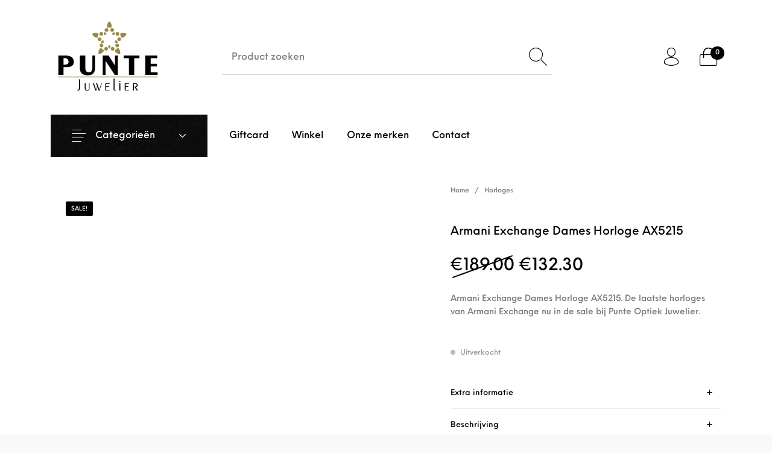

--- FILE ---
content_type: text/html; charset=UTF-8
request_url: https://webshoppunte.nl/product/horloges-punte-juwelier/armani-exchange-dames-horloge-ax5215/
body_size: 28983
content:
<!DOCTYPE html><html lang="nl-NL" class="no-js"><head><script data-no-optimize="1">var litespeed_docref=sessionStorage.getItem("litespeed_docref");litespeed_docref&&(Object.defineProperty(document,"referrer",{get:function(){return litespeed_docref}}),sessionStorage.removeItem("litespeed_docref"));</script>  <script type="litespeed/javascript" data-src="https://www.googletagmanager.com/gtag/js?id=G-NXHN3V9G2N"></script> <script type="litespeed/javascript">window.dataLayer=window.dataLayer||[];function gtag(){dataLayer.push(arguments)}
gtag('js',new Date());gtag('config','G-NXHN3V9G2N')</script> <meta name="facebook-domain-verification" content="kkbp22ja0vwvh47dyks8v9n45q5xew" /><meta charset="UTF-8"><meta name="viewport" content="width=device-width, initial-scale=1.0, maximum-scale=1.0, user-scalable=0" /><link rel="profile" href="http://gmpg.org/xfn/11"><link rel="pingback" href="https://webshoppunte.nl/xmlrpc.php"> <script type="litespeed/javascript">window.dataLayer=window.dataLayer||[];function gtag(){dataLayer.push(arguments)}
gtag("consent","default",{ad_personalization:"denied",ad_storage:"denied",ad_user_data:"denied",analytics_storage:"denied",functionality_storage:"denied",personalization_storage:"denied",security_storage:"granted",wait_for_update:500,});gtag("set","ads_data_redaction",!0)</script> <script
		id="Cookiebot"
		src="https://consent.cookiebot.com/uc.js"
		data-implementation="wp"
		data-cbid="7a3b5d85-c2e4-47b8-86d2-0d4c810ef98c"
						data-culture="NL"
					></script> <meta name='robots' content='index, follow, max-image-preview:large, max-snippet:-1, max-video-preview:-1' /><style>img:is([sizes="auto" i], [sizes^="auto," i]) { contain-intrinsic-size: 3000px 1500px }</style><title>Armani Exchange Dames Horloge AX5215 - Punte Optiek Juwelier</title><meta name="description" content="Armani Exchange Dames Horloge AX5215 - Armani Exchange Sale bij Punte Optiek Juwelier" /><link rel="canonical" href="https://webshoppunte.nl/product/horloges-punte-juwelier/armani-exchange-dames-horloge-ax5215/" /><meta property="og:locale" content="nl_NL" /><meta property="og:type" content="article" /><meta property="og:title" content="Armani Exchange Dames Horloge AX5215 - Punte Optiek Juwelier" /><meta property="og:description" content="Armani Exchange Dames Horloge AX5215 - Armani Exchange Sale bij Punte Optiek Juwelier" /><meta property="og:url" content="https://webshoppunte.nl/product/horloges-punte-juwelier/armani-exchange-dames-horloge-ax5215/" /><meta property="og:site_name" content="Punte Juwelier" /><meta property="article:publisher" content="https://www.facebook.com/OptiekJuwelier/" /><meta property="article:modified_time" content="2022-09-07T19:06:47+00:00" /><meta property="og:image" content="https://webshoppunte.nl/wp-content/uploads/Armani-Exchange-Dames-Horloge-AX5215.jpg" /><meta property="og:image:width" content="600" /><meta property="og:image:height" content="600" /><meta property="og:image:type" content="image/jpeg" /><meta name="twitter:card" content="summary_large_image" /> <script type="application/ld+json" class="yoast-schema-graph">{"@context":"https://schema.org","@graph":[{"@type":"WebPage","@id":"https://webshoppunte.nl/product/horloges-punte-juwelier/armani-exchange-dames-horloge-ax5215/","url":"https://webshoppunte.nl/product/horloges-punte-juwelier/armani-exchange-dames-horloge-ax5215/","name":"Armani Exchange Dames Horloge AX5215 - Punte Optiek Juwelier","isPartOf":{"@id":"https://webshoppunte.nl/#website"},"primaryImageOfPage":{"@id":"https://webshoppunte.nl/product/horloges-punte-juwelier/armani-exchange-dames-horloge-ax5215/#primaryimage"},"image":{"@id":"https://webshoppunte.nl/product/horloges-punte-juwelier/armani-exchange-dames-horloge-ax5215/#primaryimage"},"thumbnailUrl":"https://webshoppunte.nl/wp-content/uploads/Armani-Exchange-Dames-Horloge-AX5215.jpg","datePublished":"2021-12-23T10:02:04+00:00","dateModified":"2022-09-07T19:06:47+00:00","description":"Armani Exchange Dames Horloge AX5215 - Armani Exchange Sale bij Punte Optiek Juwelier","breadcrumb":{"@id":"https://webshoppunte.nl/product/horloges-punte-juwelier/armani-exchange-dames-horloge-ax5215/#breadcrumb"},"inLanguage":"nl-NL","potentialAction":[{"@type":"ReadAction","target":["https://webshoppunte.nl/product/horloges-punte-juwelier/armani-exchange-dames-horloge-ax5215/"]}]},{"@type":"ImageObject","inLanguage":"nl-NL","@id":"https://webshoppunte.nl/product/horloges-punte-juwelier/armani-exchange-dames-horloge-ax5215/#primaryimage","url":"https://webshoppunte.nl/wp-content/uploads/Armani-Exchange-Dames-Horloge-AX5215.jpg","contentUrl":"https://webshoppunte.nl/wp-content/uploads/Armani-Exchange-Dames-Horloge-AX5215.jpg","width":600,"height":600,"caption":"Armani Exchange Dames Horloge AX5215"},{"@type":"BreadcrumbList","@id":"https://webshoppunte.nl/product/horloges-punte-juwelier/armani-exchange-dames-horloge-ax5215/#breadcrumb","itemListElement":[{"@type":"ListItem","position":1,"name":"Home","item":"https://webshoppunte.nl/"},{"@type":"ListItem","position":2,"name":"Winkel","item":"https://webshoppunte.nl/winkel/"},{"@type":"ListItem","position":3,"name":"Armani Exchange Dames Horloge AX5215"}]},{"@type":"WebSite","@id":"https://webshoppunte.nl/#website","url":"https://webshoppunte.nl/","name":"Punte Optiek Juwelier","description":"Juwelier Punte biedt in de regio Doetinchem het grootste assortiment sieraden en horloges van merken als buddha to buddha, Michael Kors, Cluse, Swarovski","publisher":{"@id":"https://webshoppunte.nl/#organization"},"potentialAction":[{"@type":"SearchAction","target":{"@type":"EntryPoint","urlTemplate":"https://webshoppunte.nl/?s={search_term_string}"},"query-input":{"@type":"PropertyValueSpecification","valueRequired":true,"valueName":"search_term_string"}}],"inLanguage":"nl-NL"},{"@type":"Organization","@id":"https://webshoppunte.nl/#organization","name":"Punte Optiek Juwelier","url":"https://webshoppunte.nl/","logo":{"@type":"ImageObject","inLanguage":"nl-NL","@id":"https://webshoppunte.nl/#/schema/logo/image/","url":"https://webshoppunte.nl/wp-content/uploads/Logos/Logo-punte-optiek-juwelier-officieel.png","contentUrl":"https://webshoppunte.nl/wp-content/uploads/Logos/Logo-punte-optiek-juwelier-officieel.png","width":1763,"height":1120,"caption":"Punte Optiek Juwelier"},"image":{"@id":"https://webshoppunte.nl/#/schema/logo/image/"},"sameAs":["https://www.facebook.com/OptiekJuwelier/","https://www.instagram.com/punteoptiekjuwelier/"]}]}</script> <link rel='dns-prefetch' href='//capi-automation.s3.us-east-2.amazonaws.com' /><link rel="alternate" type="application/rss+xml" title="Punte Juwelier &raquo; feed" href="https://webshoppunte.nl/feed/" /><link rel="alternate" type="application/rss+xml" title="Punte Juwelier &raquo; reacties feed" href="https://webshoppunte.nl/comments/feed/" /><link data-optimized="2" rel="stylesheet" href="https://webshoppunte.nl/wp-content/litespeed/css/accaea1c579c0f20886137974b4d41fd.css?ver=99ca9" /><style id='wp-block-library-theme-inline-css' type='text/css'>.wp-block-audio :where(figcaption){color:#555;font-size:13px;text-align:center}.is-dark-theme .wp-block-audio :where(figcaption){color:#ffffffa6}.wp-block-audio{margin:0 0 1em}.wp-block-code{border:1px solid #ccc;border-radius:4px;font-family:Menlo,Consolas,monaco,monospace;padding:.8em 1em}.wp-block-embed :where(figcaption){color:#555;font-size:13px;text-align:center}.is-dark-theme .wp-block-embed :where(figcaption){color:#ffffffa6}.wp-block-embed{margin:0 0 1em}.blocks-gallery-caption{color:#555;font-size:13px;text-align:center}.is-dark-theme .blocks-gallery-caption{color:#ffffffa6}:root :where(.wp-block-image figcaption){color:#555;font-size:13px;text-align:center}.is-dark-theme :root :where(.wp-block-image figcaption){color:#ffffffa6}.wp-block-image{margin:0 0 1em}.wp-block-pullquote{border-bottom:4px solid;border-top:4px solid;color:currentColor;margin-bottom:1.75em}.wp-block-pullquote cite,.wp-block-pullquote footer,.wp-block-pullquote__citation{color:currentColor;font-size:.8125em;font-style:normal;text-transform:uppercase}.wp-block-quote{border-left:.25em solid;margin:0 0 1.75em;padding-left:1em}.wp-block-quote cite,.wp-block-quote footer{color:currentColor;font-size:.8125em;font-style:normal;position:relative}.wp-block-quote:where(.has-text-align-right){border-left:none;border-right:.25em solid;padding-left:0;padding-right:1em}.wp-block-quote:where(.has-text-align-center){border:none;padding-left:0}.wp-block-quote.is-large,.wp-block-quote.is-style-large,.wp-block-quote:where(.is-style-plain){border:none}.wp-block-search .wp-block-search__label{font-weight:700}.wp-block-search__button{border:1px solid #ccc;padding:.375em .625em}:where(.wp-block-group.has-background){padding:1.25em 2.375em}.wp-block-separator.has-css-opacity{opacity:.4}.wp-block-separator{border:none;border-bottom:2px solid;margin-left:auto;margin-right:auto}.wp-block-separator.has-alpha-channel-opacity{opacity:1}.wp-block-separator:not(.is-style-wide):not(.is-style-dots){width:100px}.wp-block-separator.has-background:not(.is-style-dots){border-bottom:none;height:1px}.wp-block-separator.has-background:not(.is-style-wide):not(.is-style-dots){height:2px}.wp-block-table{margin:0 0 1em}.wp-block-table td,.wp-block-table th{word-break:normal}.wp-block-table :where(figcaption){color:#555;font-size:13px;text-align:center}.is-dark-theme .wp-block-table :where(figcaption){color:#ffffffa6}.wp-block-video :where(figcaption){color:#555;font-size:13px;text-align:center}.is-dark-theme .wp-block-video :where(figcaption){color:#ffffffa6}.wp-block-video{margin:0 0 1em}:root :where(.wp-block-template-part.has-background){margin-bottom:0;margin-top:0;padding:1.25em 2.375em}</style><style id='classic-theme-styles-inline-css' type='text/css'>/*! This file is auto-generated */
.wp-block-button__link{color:#fff;background-color:#32373c;border-radius:9999px;box-shadow:none;text-decoration:none;padding:calc(.667em + 2px) calc(1.333em + 2px);font-size:1.125em}.wp-block-file__button{background:#32373c;color:#fff;text-decoration:none}</style><style id='global-styles-inline-css' type='text/css'>:root{--wp--preset--aspect-ratio--square: 1;--wp--preset--aspect-ratio--4-3: 4/3;--wp--preset--aspect-ratio--3-4: 3/4;--wp--preset--aspect-ratio--3-2: 3/2;--wp--preset--aspect-ratio--2-3: 2/3;--wp--preset--aspect-ratio--16-9: 16/9;--wp--preset--aspect-ratio--9-16: 9/16;--wp--preset--color--black: #000000;--wp--preset--color--cyan-bluish-gray: #abb8c3;--wp--preset--color--white: #ffffff;--wp--preset--color--pale-pink: #f78da7;--wp--preset--color--vivid-red: #cf2e2e;--wp--preset--color--luminous-vivid-orange: #ff6900;--wp--preset--color--luminous-vivid-amber: #fcb900;--wp--preset--color--light-green-cyan: #7bdcb5;--wp--preset--color--vivid-green-cyan: #00d084;--wp--preset--color--pale-cyan-blue: #8ed1fc;--wp--preset--color--vivid-cyan-blue: #0693e3;--wp--preset--color--vivid-purple: #9b51e0;--wp--preset--gradient--vivid-cyan-blue-to-vivid-purple: linear-gradient(135deg,rgba(6,147,227,1) 0%,rgb(155,81,224) 100%);--wp--preset--gradient--light-green-cyan-to-vivid-green-cyan: linear-gradient(135deg,rgb(122,220,180) 0%,rgb(0,208,130) 100%);--wp--preset--gradient--luminous-vivid-amber-to-luminous-vivid-orange: linear-gradient(135deg,rgba(252,185,0,1) 0%,rgba(255,105,0,1) 100%);--wp--preset--gradient--luminous-vivid-orange-to-vivid-red: linear-gradient(135deg,rgba(255,105,0,1) 0%,rgb(207,46,46) 100%);--wp--preset--gradient--very-light-gray-to-cyan-bluish-gray: linear-gradient(135deg,rgb(238,238,238) 0%,rgb(169,184,195) 100%);--wp--preset--gradient--cool-to-warm-spectrum: linear-gradient(135deg,rgb(74,234,220) 0%,rgb(151,120,209) 20%,rgb(207,42,186) 40%,rgb(238,44,130) 60%,rgb(251,105,98) 80%,rgb(254,248,76) 100%);--wp--preset--gradient--blush-light-purple: linear-gradient(135deg,rgb(255,206,236) 0%,rgb(152,150,240) 100%);--wp--preset--gradient--blush-bordeaux: linear-gradient(135deg,rgb(254,205,165) 0%,rgb(254,45,45) 50%,rgb(107,0,62) 100%);--wp--preset--gradient--luminous-dusk: linear-gradient(135deg,rgb(255,203,112) 0%,rgb(199,81,192) 50%,rgb(65,88,208) 100%);--wp--preset--gradient--pale-ocean: linear-gradient(135deg,rgb(255,245,203) 0%,rgb(182,227,212) 50%,rgb(51,167,181) 100%);--wp--preset--gradient--electric-grass: linear-gradient(135deg,rgb(202,248,128) 0%,rgb(113,206,126) 100%);--wp--preset--gradient--midnight: linear-gradient(135deg,rgb(2,3,129) 0%,rgb(40,116,252) 100%);--wp--preset--font-size--small: 13px;--wp--preset--font-size--medium: 20px;--wp--preset--font-size--large: 36px;--wp--preset--font-size--x-large: 42px;--wp--preset--spacing--20: 0.44rem;--wp--preset--spacing--30: 0.67rem;--wp--preset--spacing--40: 1rem;--wp--preset--spacing--50: 1.5rem;--wp--preset--spacing--60: 2.25rem;--wp--preset--spacing--70: 3.38rem;--wp--preset--spacing--80: 5.06rem;--wp--preset--shadow--natural: 6px 6px 9px rgba(0, 0, 0, 0.2);--wp--preset--shadow--deep: 12px 12px 50px rgba(0, 0, 0, 0.4);--wp--preset--shadow--sharp: 6px 6px 0px rgba(0, 0, 0, 0.2);--wp--preset--shadow--outlined: 6px 6px 0px -3px rgba(255, 255, 255, 1), 6px 6px rgba(0, 0, 0, 1);--wp--preset--shadow--crisp: 6px 6px 0px rgba(0, 0, 0, 1);}:where(.is-layout-flex){gap: 0.5em;}:where(.is-layout-grid){gap: 0.5em;}body .is-layout-flex{display: flex;}.is-layout-flex{flex-wrap: wrap;align-items: center;}.is-layout-flex > :is(*, div){margin: 0;}body .is-layout-grid{display: grid;}.is-layout-grid > :is(*, div){margin: 0;}:where(.wp-block-columns.is-layout-flex){gap: 2em;}:where(.wp-block-columns.is-layout-grid){gap: 2em;}:where(.wp-block-post-template.is-layout-flex){gap: 1.25em;}:where(.wp-block-post-template.is-layout-grid){gap: 1.25em;}.has-black-color{color: var(--wp--preset--color--black) !important;}.has-cyan-bluish-gray-color{color: var(--wp--preset--color--cyan-bluish-gray) !important;}.has-white-color{color: var(--wp--preset--color--white) !important;}.has-pale-pink-color{color: var(--wp--preset--color--pale-pink) !important;}.has-vivid-red-color{color: var(--wp--preset--color--vivid-red) !important;}.has-luminous-vivid-orange-color{color: var(--wp--preset--color--luminous-vivid-orange) !important;}.has-luminous-vivid-amber-color{color: var(--wp--preset--color--luminous-vivid-amber) !important;}.has-light-green-cyan-color{color: var(--wp--preset--color--light-green-cyan) !important;}.has-vivid-green-cyan-color{color: var(--wp--preset--color--vivid-green-cyan) !important;}.has-pale-cyan-blue-color{color: var(--wp--preset--color--pale-cyan-blue) !important;}.has-vivid-cyan-blue-color{color: var(--wp--preset--color--vivid-cyan-blue) !important;}.has-vivid-purple-color{color: var(--wp--preset--color--vivid-purple) !important;}.has-black-background-color{background-color: var(--wp--preset--color--black) !important;}.has-cyan-bluish-gray-background-color{background-color: var(--wp--preset--color--cyan-bluish-gray) !important;}.has-white-background-color{background-color: var(--wp--preset--color--white) !important;}.has-pale-pink-background-color{background-color: var(--wp--preset--color--pale-pink) !important;}.has-vivid-red-background-color{background-color: var(--wp--preset--color--vivid-red) !important;}.has-luminous-vivid-orange-background-color{background-color: var(--wp--preset--color--luminous-vivid-orange) !important;}.has-luminous-vivid-amber-background-color{background-color: var(--wp--preset--color--luminous-vivid-amber) !important;}.has-light-green-cyan-background-color{background-color: var(--wp--preset--color--light-green-cyan) !important;}.has-vivid-green-cyan-background-color{background-color: var(--wp--preset--color--vivid-green-cyan) !important;}.has-pale-cyan-blue-background-color{background-color: var(--wp--preset--color--pale-cyan-blue) !important;}.has-vivid-cyan-blue-background-color{background-color: var(--wp--preset--color--vivid-cyan-blue) !important;}.has-vivid-purple-background-color{background-color: var(--wp--preset--color--vivid-purple) !important;}.has-black-border-color{border-color: var(--wp--preset--color--black) !important;}.has-cyan-bluish-gray-border-color{border-color: var(--wp--preset--color--cyan-bluish-gray) !important;}.has-white-border-color{border-color: var(--wp--preset--color--white) !important;}.has-pale-pink-border-color{border-color: var(--wp--preset--color--pale-pink) !important;}.has-vivid-red-border-color{border-color: var(--wp--preset--color--vivid-red) !important;}.has-luminous-vivid-orange-border-color{border-color: var(--wp--preset--color--luminous-vivid-orange) !important;}.has-luminous-vivid-amber-border-color{border-color: var(--wp--preset--color--luminous-vivid-amber) !important;}.has-light-green-cyan-border-color{border-color: var(--wp--preset--color--light-green-cyan) !important;}.has-vivid-green-cyan-border-color{border-color: var(--wp--preset--color--vivid-green-cyan) !important;}.has-pale-cyan-blue-border-color{border-color: var(--wp--preset--color--pale-cyan-blue) !important;}.has-vivid-cyan-blue-border-color{border-color: var(--wp--preset--color--vivid-cyan-blue) !important;}.has-vivid-purple-border-color{border-color: var(--wp--preset--color--vivid-purple) !important;}.has-vivid-cyan-blue-to-vivid-purple-gradient-background{background: var(--wp--preset--gradient--vivid-cyan-blue-to-vivid-purple) !important;}.has-light-green-cyan-to-vivid-green-cyan-gradient-background{background: var(--wp--preset--gradient--light-green-cyan-to-vivid-green-cyan) !important;}.has-luminous-vivid-amber-to-luminous-vivid-orange-gradient-background{background: var(--wp--preset--gradient--luminous-vivid-amber-to-luminous-vivid-orange) !important;}.has-luminous-vivid-orange-to-vivid-red-gradient-background{background: var(--wp--preset--gradient--luminous-vivid-orange-to-vivid-red) !important;}.has-very-light-gray-to-cyan-bluish-gray-gradient-background{background: var(--wp--preset--gradient--very-light-gray-to-cyan-bluish-gray) !important;}.has-cool-to-warm-spectrum-gradient-background{background: var(--wp--preset--gradient--cool-to-warm-spectrum) !important;}.has-blush-light-purple-gradient-background{background: var(--wp--preset--gradient--blush-light-purple) !important;}.has-blush-bordeaux-gradient-background{background: var(--wp--preset--gradient--blush-bordeaux) !important;}.has-luminous-dusk-gradient-background{background: var(--wp--preset--gradient--luminous-dusk) !important;}.has-pale-ocean-gradient-background{background: var(--wp--preset--gradient--pale-ocean) !important;}.has-electric-grass-gradient-background{background: var(--wp--preset--gradient--electric-grass) !important;}.has-midnight-gradient-background{background: var(--wp--preset--gradient--midnight) !important;}.has-small-font-size{font-size: var(--wp--preset--font-size--small) !important;}.has-medium-font-size{font-size: var(--wp--preset--font-size--medium) !important;}.has-large-font-size{font-size: var(--wp--preset--font-size--large) !important;}.has-x-large-font-size{font-size: var(--wp--preset--font-size--x-large) !important;}
:where(.wp-block-post-template.is-layout-flex){gap: 1.25em;}:where(.wp-block-post-template.is-layout-grid){gap: 1.25em;}
:where(.wp-block-columns.is-layout-flex){gap: 2em;}:where(.wp-block-columns.is-layout-grid){gap: 2em;}
:root :where(.wp-block-pullquote){font-size: 1.5em;line-height: 1.6;}</style><style id='woocommerce-inline-inline-css' type='text/css'>.woocommerce form .form-row .required { visibility: visible; }</style><style id='thehanger-styles-inline-css' type='text/css'>.row{max-width:1340px}.site-bg-color, body{background-color:#F9F9F9}.row{max-width:100%}.topbar{color:#777777;font-size:13px}.topbar .topbar-socials .th_social_icon a svg{fill:#777777}.topbar .topbar-socials .th_social_icon a:hover svg{fill:#C4B583}body.header-layout-full .topbar, .topbar .topbar-content{background-color:#FFFFFF}.topbar a:hover{color:#C4B583}.topbar .navigation-foundation > ul > li > a > span:before{background-color:#777777}body.header-layout-full .topbar:after, body.header-layout-boxed .topbar .topbar-content{border-color:rgba(119,119,119,0.15)}.site-header-style-1, .header-sticky-blog, .header-sticky-product, .woocommerce-store-notice{font-size:16px}.site-header-style-1, .site-header-style-1 .header_search_input, .site-header-style-1 .select2.select2-container--open .select2-selection, .site-header-style-1 .header_search_button, .site-header-style-1 .header-content .search-form .search-field, .site-header-style-1 .woocommerce-product-search .search-field, .header-sticky-blog, .header-sticky-product{color:#000}.header-sticky-product .header-sticky-blog-facebook svg, .header-sticky-product .header-sticky-blog-twitter svg{fill:#000}.header-sticky-product .header-sticky-blog-facebook:hover svg, .header-sticky-product .header-sticky-blog-twitter:hover svg{fill:#000000}.header-sticky-blog .header-sticky-blog-facebook svg, .header-sticky-blog .header-sticky-blog-twitter svg{fill:#000}.header-sticky-blog .header-sticky-blog-facebook:hover svg, .header-sticky-blog .header-sticky-blog-twitter:hover svg{fill:#000000}.site-header-style-1 .header-content .search-form .search-field::-ms-input-placeholder, .site-header-style-1 .woocommerce-product-search .search-field::-ms-input-placeholder{color:#000}.site-header-style-1 .header-content .search-form .search-field::-webkit-input-placeholder, .site-header-style-1 .woocommerce-product-search .search-field::-webkit-input-placeholder{color:#000}.site-header-style-1 .header-content .search-form .search-field::-moz-placeholder, .site-header-style-1 .woocommerce-product-search .search-field::-moz-placeholder{color:#000}body.header-layout-full .site-header-style-1, .site-header-style-1 .header-content, .header-sticky-blog, .header-sticky-product{background-color:#fff}.site-header-style-1 a:hover, .site-header-style-1 .header_search_button:hover, .header-sticky-blog .header-sticky-blog-content .header-sticky-blog-buttons ul li a:hover, .header-sticky-product .header-sticky-product-content .header-sticky-product-buttons ul li a:hover{color:#000000}.site-header-style-1 .header-tools .tools_badge{color:#fff;background-color:#000000}.site-header-style-1 .site-logo img{width:170px}.site-header-style-1 .gbt-mega-dropdown-button, .header-mobiles-wrapper .header-mobiles-content .header-mobiles-mega-dropdown-button{color:#fff;background-color:#000}.header-sticky-product .header-sticky-product-content .header-sticky-product-add-to-cart a, .header-sticky-product .header-sticky-product-content .header-sticky-product-add-to-cart a span{color:#fff!important;background-color:#000}.gbt-mega-dropdown-wrapper:hover .gbt-mega-dropdown-button, .header-sticky-product .header-sticky-product-content .header-sticky-product-add-to-cart a:hover, .scroll-progress-bar-container .scroll-progress-bar{color:#fff;background-color:#000000}.gbt-mega-dropdown-wrapper .gbt-mega-dropdown-button:before{background:linear-gradient(to right, rgba(0,0,0,0) 0%, rgba(0,0,0, 1) 25%)}.gbt-mega-dropdown-wrapper:hover .gbt-mega-dropdown-button:before{background:linear-gradient(to right, rgba(0,0,0,0) 0%, rgba(0,0,0, 1) 25%)}.site-header-style-1 .navigation-foundation > ul > li > a > span:before{background-color:#000}.site-header-style-1 .select2 .select2-selection, .header-secondary-navigation, .header-sticky-blog .header-sticky-blog-content .header-sticky-blog-now-reading, .header-sticky-product .header-sticky-product-content .header-sticky-product-now-reading{color:rgba(0,0,0,0.5)}.site-header-style-1 .header_search_input::-ms-input-placeholder{color:rgba(0,0,0,0.5)}.site-header-style-1 .header_search_input::-webkit-input-placeholder{color:rgba(0,0,0,0.5)}.site-header-style-1 .header_search_input::-moz-placeholder{color:rgba(0,0,0,0.5)}.header-layout-full .site-header-style-1:after, .header-layout-boxed .site-header-style-1 .header-content:after, .site-header-style-1 .header-content .header-line-1 .header-line-1-wrapper .header-search .header_search_form, .site-header-style-1 .header-content .header-line-1 .header-line-1-wrapper .header-search .search-form, .site-header-style-1 .header-content .header-line-1 .header-line-1-wrapper .header-search .woocommerce-product-search, .header-sticky-blog .header-sticky-blog-content .header-sticky-blog-now-reading, .header-sticky-blog .header-sticky-blog-content .header-sticky-blog-buttons, .header-sticky-blog .header-sticky-blog-content .header-sticky-blog-buttons ul li a, .header-sticky-product .header-sticky-product-content .header-sticky-product-now-reading, .header-sticky-product .header-sticky-product-content .header-sticky-product-buttons, .header-sticky-product .header-sticky-product-content .header-sticky-product-buttons ul li a{border-color:rgba(0,0,0,0.15)}.scroll-progress-bar-container{background-color:rgba(0,0,0,0.15)}.site-header-style-1 .header_search_form:before, .site-header-style-1 .header-content .search-form:before, .site-header-style-1 .select2:before, .site-header-style-1 .woocommerce-product-search:before{background-color:rgba(0,0,0,0.75)}.site-header-style-2{font-size:13px}.site-header-style-2{color:#000}body.header-layout-full .site-header-style-2, .site-header-style-2 .header-content{background-color:#fff}.site-header-style-2 a:hover{color:#c4b583}.site-header-style-2 .header-tools .tools_badge{color:#fff;background-color:#c4b583}.site-header-style-2 .site-logo img{width:200px}.site-header-style-2 .navigation-foundation > ul > li > a > span:before{background-color:#000}.header-layout-full .site-header-style-2.header-sticky:after, .header-layout-boxed .site-header-style-2.header-sticky .header-content:after, .header-layout-full .site-header-style-2:not(.header-sticky), .header-layout-boxed .site-header-style-2:not(.header-sticky) > .row{border-color:rgba(0,0,0,0.15)}.site-search.position-top .header-search .header_search_form, .site-search.position-top .header-content .header-search .search-form, .site-search.position-top .header-content .header-search .woocommerce-product-search, .off-canvas.site-search{border-color:rgba(0,0,0,0.15)}.site-search.position-top .header-search .header_search_form .woocommerce-product-search:before, .site-search.position-top .header-search .header_search_form:before, .site-search.position-top .header-content .search-form:before{background-color:#000}.header-mobiles-wrapper{font-size:16px}.mobile-header-style-1.header-mobiles-wrapper .header-mobiles, .mobile-header-style-1.header-mobiles-wrapper .header-mobiles-search-content, .mobile-header-style-1.header-mobiles-wrapper .header-mobiles-search-content .search-form, .mobile-header-style-1.header-mobiles-wrapper .header-mobiles-search-content .woocommerce-product-search{color:#000;background-color:#fff;border-color:rgba(0,0,0,0.15)}.mobile-header-style-2.header-mobiles-wrapper .header-mobiles, .mobile-header-style-2.header-mobiles-wrapper .header-mobiles-search-content, .mobile-header-style-2.header-mobiles-wrapper .header-mobiles-search-content .search-form, .mobile-header-style-2.header-mobiles-wrapper .header-mobiles-search-content .woocommerce-product-search{color:#000;background-color:#fff;border-color:rgba(0,0,0,0.15)}.mobile-header-style-1.header-mobiles-wrapper .header-mobiles .header-mobiles-tools ul.header-tools li > a .tools_badge{color:#fff;background-color:#000000}.mobile-header-style-2.header-mobiles-wrapper .header-mobiles .header-mobiles-tools ul.header-tools li > a .tools_badge{color:#fff;background-color:#c4b583}.mobile-header-style-1.header-mobiles-wrapper .header-mobiles a:hover{color:#000000}.mobile-header-style-2.header-mobiles-wrapper .header-mobiles a:hover{color:#c4b583}.header-mobiles-wrapper .header-mobiles .site-logo img{max-width:170px}.dropdown .is-dropdown-submenu, .dropdown-pane, .drilldown, .drilldown .is-drilldown-submenu, .gbt-mega-menu-content, .gbt-mega-dropdown-content-inside, .header_search_form .select2-dropdown, .header_search_ajax_results, .gbt-mega-menu-content .megamenu_blog_wrapper .megamenu_posts .megamenu_posts_overlay, dl.gbt-stack-gallery dl.gbt-stack-items dt, dl.gbt-stack-gallery dl.gbt-stack-nav dt a, .header-mobiles-wrapper .header-mobiles-content, .site-search.position-top{background-color:#fff;color:#000}.minicart .woocommerce-mini-cart .woocommerce-mini-cart-item .blockUI.blockOverlay{background-color:#fff !important}.dropdown .is-dropdown-submenu a:hover, .dropdown .is-dropdown-submenu .is-active > a, .dropdown-pane a:hover, .drilldown a:hover, .gbt-mega-menu-content a:hover, .gbt-mega-dropdown-content-inside a:hover, .header_search_ajax_results a:hover, .gbt-mega-menu-content .megamenu_blog_wrapper .megamenu_posts_category_list dt a:hover{color:#000000}.gbt-mega-menu-content .megamenu_cta, .header_search_form .select2-container .select2-results__option.select2-results__option--highlighted[aria-selected], .header-mobiles-wrapper .header-mobiles-content .header-mobiles-mega-dropdown-button.active, .site-search.off-canvas .header_search_form .select2-container .select2-results__option.select2-results__option--highlighted[aria-selected]{color:#fff;background-color:#000000}.dropdown .is-submenu-item, .megamenu_subcategory_list, dl.gbt-stack-gallery dl.gbt-stack-items dt .gbt_featured_title, dl.gbt-stack-gallery dl.gbt-stack-items dt .amount, .gbt-mega-menu-content .megamenu_contact .megamenu_contact_info p span, .minicart .widget.woocommerce.widget_shopping_cart ul.woocommerce-mini-cart li.mini_cart_item a:not(.remove), .minicart_infos, .header-mobiles-wrapper .header-mobiles-content .header-mobiles-secondary-menu .is-drilldown ul li a, .header-mobiles-wrapper .header-mobiles-content .header-mobiles-topbar-menu .is-drilldown ul li a, .header-mobiles-wrapper .header-mobiles-content .header-mobiles-info{color:rgba(0,0,0,0.75)}.header-minicart-placeholder .minicart .widget.woocommerce.widget_shopping_cart ul.woocommerce-mini-cart li.mini_cart_item span.quantity, .widget.woocommerce.widget_shopping_cart ul.woocommerce-mini-cart li.mini_cart_item .variation dd p, .header_search_ajax_results .woocommerce-Price-amount, .gbt-mega-menu-content .megamenu_category a span.count, .gbt-mega-dropdown-wrapper .gbt-mega-dropdown .gbt-mega-dropdown-content .gbt-mega-dropdown-content-inside ul li>a span.count{color:rgba(0,0,0,0.5)}.gbt-mega-dropdown-wrapper .gbt-mega-dropdown .gbt-mega-dropdown-content .gbt-mega-dropdown-content-inside .is-drilldown ul li:before, .gbt-mega-dropdown-wrapper .gbt-mega-dropdown .gbt-mega-dropdown-content .gbt-mega-dropdown-content-inside, .gbt-mega-menu-content .megamenu_blog_wrapper .megamenu_posts_category_list, .gbt-mega-menu-content .megamenu_blog_wrapper .megamenu_posts_category_list dt:before, .gbt-mega-menu-content .megamenu_blog_wrapper .megamenu_posts_category_list > a, .gbt-mega-menu-content .megamenu_bottom_links, .header-minicart-placeholder .minicart .widget.woocommerce.widget_shopping_cart .woocommerce-mini-cart__total.total, .site-header-style-1 .header-cart .minicart .minicart_infos, .site-header-style-2 .header-cart .minicart .minicart_infos, dl.gbt-stack-gallery dl.gbt-stack-nav dt a, .header-mobiles-wrapper .header-mobiles-content .is-drilldown ul li:before, .archive-header .archive-title-wrapper ul.archive-mobile-list li:before, .header-mobiles-wrapper .header-mobiles-content .gbt-mega-dropdown-content, .header-mobiles-wrapper .header-mobiles-content .header-mobiles-primary-menu, .header-mobiles-wrapper .header-mobiles-content .header-mobiles-ecomm-menu, .header-mobiles-wrapper .header-mobiles-content .header-mobiles-secondary-menu, .header-mobiles-wrapper .header-mobiles-content .header-mobiles-topbar-menu, .header-mobiles-wrapper .header-mobiles-content .header-mobiles-large-categories, .header-mobiles-wrapper .header-mobiles-content .header-mobiles-info-2, .header-mobiles-wrapper .header-mobiles-content .header-mobiles-primary-menu .is-drilldown ul li .js-drilldown-back{border-color:rgba(0,0,0,0.15)}.gbt-mega-menu-content .megamenu_blog_wrapper .megamenu_posts .megamenu_post .megamenu_post_image{background-color:rgba(0,0,0,0.15)}.minicart .widget.woocommerce.widget_shopping_cart .woocommerce-mini-cart__buttons.buttons .button.checkout{color:#fff;background-color:#000}.minicart .widget.woocommerce.widget_shopping_cart .woocommerce-mini-cart__buttons.buttons .button.checkout:hover{background-color:#000000}.minicart .widget.woocommerce.widget_shopping_cart .woocommerce-mini-cart__buttons.buttons .button:not(.checkout), .gbt-mega-menu-content .megamenu_blog_wrapper .megamenu_posts_category_list dt a, .site-search.position-top .header-search .close-button, .site-search.position-top .header-search .header_search_button:after, .site-search.position-top .header-search .header_search_form .header_search_input_wrapper .header_search_input, .site-search.position-top .header-search .header_search_form .select2-dropdown .select2-results ul li, .site-search.position-top .header-search .select2 .select2-selection__rendered{color:#000}.site-search.position-top .header-search .header_search_form .header_search_input_wrapper .header_search_input::-ms-input-placeholder, .site-search.position-top .header-search .search-field::-ms-input-placeholder{color:rgba(0,0,0,0.5)}.site-search.position-top .header-search .header_search_form .header_search_input_wrapper .header_search_input::-webkit-input-placeholder, .site-search.position-top .header-search .search-field::-webkit-input-placeholder{color:rgba(0,0,0,0.5)}.site-search.position-top .header-search .header_search_form .header_search_input_wrapper .header_search_input::-moz-placeholder, .site-search.position-top .header-search .search-field::-moz-input-placeholder{color:rgba(0,0,0,0.5)}.minicart .widget.woocommerce.widget_shopping_cart ul.woocommerce-mini-cart li.mini_cart_item a:not(.remove):hover, .minicart .widget.woocommerce.widget_shopping_cart .woocommerce-mini-cart__buttons.buttons .button:not(.checkout):hover, dl.gbt-stack-gallery dl.gbt-stack-nav dt a:hover{color:#000000}.site-content-bg-color, .site-content, body.content-layout-full .site-content-wrapper, body.content-layout-boxed .site-content-wrapper > .row, ul.products .product .main-container .product_image a .out-of-stock, ul.products .product .buttons a:after, .single-product .woocommerce-gb_accordion ul.accordion, .single-product .woocommerce-gb_accordion ul.accordion .accordion-item .accordion-content, .pswp .pswp__bg, .single-product .product .before-product-summary-wrapper .product_tool_buttons_placeholder .single_product_gallery_trigger:after, .single-product .product .before-product-summary-wrapper .product_tool_buttons_placeholder .single_product_video_trigger:after, .woocommerce-archive-header.is-stuck .woocommerce-archive-header-inside, .site-shop-filters, .select2-dropdown, .blog.content-layout-boxed .blog_highlighted_posts_container, .blog.content-layout-boxed .site-content-wrapper .archive-header > .row, .archive.content-layout-boxed .site-content-wrapper .archive-header > .row, .blog.content-layout-boxed .getbowtied_popular_posts_container .popular_posts_columns, .single-post.content-layout-boxed .single_navigation_container .single_navigation, .single-post.content-layout-boxed .single_related_post_container .single_related_posts, .single-post.content-layout-boxed .single-comments-container .single-comments-row, .search.content-layout-boxed .archive-title-wrapper, .site-content-wrapper .wpml-ls-legacy-dropdown-click li, .site-content-wrapper .wpml-ls-legacy-dropdown li, .site-content-wrapper .wcml-dropdown-click li, .site-content-wrapper .wcml-dropdown li, .site-content-wrapper li.wpml-ls-current-language > a, .site-content-wrapper li.wcml-cs-active-currency > a, .page .single-comments-container > .row{background-color:#fff}.onsale, .product:not(.product-type-grouped) .cart .quantity, .tooltip, .getbowtied_new_product, ul.products .product .main-container .second-container .buttons .button.added:after, ul.products .product .main-container .second-container .buttons a.clicked:after, .woocommerce-cart .cart-collaterals .cart_totals table.shop_table tr.shipping .woocommerce-shipping-calculator .shipping-calculator-form p:not(.form-row) .button:hover, .woocommerce-store-notice, .site-content .wpml-ls-sub-menu li:hover a, .site-content .wcml-cs-submenu li:hover a, .site-content .wpml-ls-sub-menu li a:hover, .site-content .wcml-cs-submenu li:hover a:hover:not(.button):not(.remove):not(.remove):not(.restore-item):not(.wpml-ls-link):not(.wcml-cs-item-toggle):not(.wpml-ls-item-toggle), .site-content .wpml-ls-sub-menu li:hover a:hover, .site-content .wcml-cs-submenu li:hover a:hover, .site-content-wrapper .select2-container .select2-results__option.select2-results__option--highlighted[aria-selected], ul.products .product .main-container .second-container .buttons > a.loading::before, ul.products .product .main-container .second-container .buttons .button.added:hover::after{color:#fff!important}.widget.woocommerce.widget_layered_nav_filters ul a:hover, body.single .post .entry-meta__item--tags a:hover{color:#fff!important}.blockUI{background-color:#fff!important}.site-primary-color, .site-content, ul.products .product .main-container .second-container .product_info a.title .woocommerce-loop-product__title, ul.products .product .main-container .second-container .buttons > a:after, body.woocommerce-cart .site-content .woocommerce .woocommerce-cart-form tr.cart_item .product-name a, body.woocommerce-checkout.woocommerce-order-received .woocommerce-order .woocommerce-order-details .woocommerce-table--order-details tr td.product-name a, .products_ajax_button.disabled, .posts_ajax_button.disabled, body.single .nav-links__item, .woocommerce-pagination li a.page-numbers, .blog-listing .blog-articles .post .entry-content-wrap .entry-meta time, .select2-dropdown, .woocommerce p.stars.selected a.active~a:before, .woocommerce-wishlist form#yith-wcwl-form table.wishlist_table td.product-name a, .site-content-wrapper .wcml-cs-submenu li a:not(.button):not(.wpml-ls-link):not([class^="star-"]):not(.showcoupon):not(.showlogin):not(.shipping-calculator-button):not(.remove):not(.page-numbers), .site-content-wrapper .wpml-ls-sub-menu li a, .header-mobiles-wrapper .header-mobiles-content .header-mobiles-info-2, body .wp-block-woocommerce-active-filters ul li, .wc-block-active-filters .wc-block-active-filters-list button, .wc-block-grid__product-title, .wc-block-grid__product-price__value *{color:#777}.woocommerce-breadcrumb > a, ul.products.shop_display_list .product .main-container .product_image a, ul.products.shop_display_list .product .main-container .product_image a .out-of-stock, .widget.woocommerce.widget_layered_nav_filters ul a, body.single .post .entry-meta__item--tags a, body.single .post .entry-content .page-links > a, .woocommerce p.stars a:hover~a:before, .wp-block-calendar #next a, .wp-block-calendar #prev a, h2.wc-block-grid__product-title a{color:#777!important}.site-secondary-color, h1, h2, h3, h4, h5, h6, table th, dl dt, blockquote, label, .site-content a:not(.wp-block-button__link):not(.button):not(.wpml-ls-link):not([class^="star-"]):not(.vc_btn3):not(.showcoupon):not(.showlogin):not(.shipping-calculator-button):not(.remove):not(.page-numbers), .woocommerce .wc-tabs a, .widget_calendar table td#today, .products_ajax_button, .posts_ajax_button, .woocommerce-pagination li span.page-numbers.current, body.single .post .entry-content .page-links > span, .widget_theme_ecommerce_info .ecommerce-info-widget-icon, .attachment .site-content .nav-links a, .widget.woocommerce.widget_product_categories_with_icon .product-categories-with-icon > li > a, .error404 section.error-404 .page-header .page-title, .woocommerce .after-cart-empty-title, .woocommerce.woocommerce-wishlist .wishlist_table tr td.product-stock-status .wishlist-in-stock, .woocommerce.woocommerce-wishlist .wishlist_table tr td.product-remove, .woocommerce.woocommerce-wishlist .wishlist_table tr td.product-remove div a:before, .woocommerce.woocommerce-wishlist .wishlist_table tr td.wishlist-empty, .woocommerce-account .woocommerce .woocommerce-MyAccount-navigation ul li a, .woocommerce-account .woocommerce .woocommerce-MyAccount-navigation ul li:before, .woocommerce-orders .woocommerce-orders-table.shop_table_responsive tr td::before, .woocommerce-account .woocommerce-orders-table tbody tr td.woocommerce-orders-table__cell-order-actions .button, .woocommerce-account .woocommerce .woocommerce-MyAccount-content .woocommerce-pagination--without-numbers .woocommerce-button, .woocommerce-account .woocommerce-MyAccount-downloads tbody tr td.download-file a:before, .woocommerce-account .woocommerce-MyAccount-downloads tbody tr td.download-file a, .woocommerce-account.woocommerce-view-order .woocommerce-MyAccount-content p mark, .woocommerce-account.woocommerce-view-order .woocommerce-MyAccount-content .woocommerce-order-details .order_details tr td a + strong, .woocommerce-account.woocommerce-view-order .woocommerce-MyAccount-content .woocommerce-order-details .order_details tfoot tr td .amount, .woocommerce-account.woocommerce-view-order .woocommerce-MyAccount-content .woocommerce-order-details .order_details tfoot tr td .tax_label, .woocommerce-account.woocommerce-edit-account .edit-account fieldset legend, .woocommerce-account.woocommerce-edit-address .addresses .woocommerce-Address .woocommerce-Address-title .edit:before, .woocommerce-account.woocommerce-edit-address .addresses .woocommerce-Address .woocommerce-Address-title .edit, .product .entry-summary .yith-wcwl-add-to-wishlist .yith-wcwl-add-button.show .add_to_wishlist, .product .entry-summary .getbowtied-single-product-share, .product .entry-summary .woocommerce-Reviews .commentlist .comment_container .comment-text p.meta .woocommerce-review__author, .product .entry-summary #review_form_wrapper #review_form .comment-reply-title, .product.product-type-grouped .cart .quantity input, .products_ajax_loader, .comments-area .comment-list .comment article.comment-body .comment-meta .comment-author b.fn, .comments-area .comment-list .comment article.comment-body .reply > a, .comments-area .comment-list .comment article.comment-body + .comment-respond .comment-reply-title small a, .comments-area .comment-list .comment article.comment-body .comment-meta .comment-metadata .edit-link .comment-edit-link, .comments-area .comments-pagination .nav-links .page-numbers, .widget.woocommerce.widget_product_categories_with_icon .product-categories-with-icon > li > ul.children li.current-cat, .entry-summary .price ins, .entry-summary .price, .entry-summary .woocommerce-grouped-product-list-item__price, .product.product-type-grouped td a.button:before, .product .yith-wcwl-add-to-wishlist .yith-wcwl-wishlistexistsbrowse.show .feedback, .product .yith-wcwl-add-to-wishlist .yith-wcwl-wishlistaddedbrowse.show .feedback, .woocommerce-gb_accordion ul.accordion .accordion-item .accordion-title, body.woocommerce-cart .woocommerce .cart-empty, .pswp button.pswp__button.pswp__button:before, .pswp button.pswp__button.pswp__button:after, .gb-gallery button.gb-gallery-btn:before, .gb-gallery button.gb-gallery-btn:after, body.woocommerce-cart.woocommerce-page .woocommerce .woocommerce-cart-form .cart_item .product-quantity .quantity input, body.woocommerce-cart.woocommerce-page .woocommerce .woocommerce-cart-form .cart_item .product-remove a.remove:after, body.woocommerce-cart .cart-collaterals .cart-subtotal td, body.woocommerce-cart .cart-collaterals .cart_totals tr.shipping .woocommerce-shipping-calculator .shipping-calculator-form p:not(.form-row) .button, body.woocommerce-cart .cart-collaterals .order-total td, body.woocommerce-checkout .woocommerce .woocommerce-info, body.woocommerce-cart.woocommerce-page .woocommerce .woocommerce-cart-form tr:not(.cart_item) td.actions .coupon .input-container:after, body.woocommerce-cart.woocommerce-page .woocommerce .woocommerce-cart-form tr.cart_item .product-remove a.remove:after, body.woocommerce-checkout .woocommerce table.woocommerce-checkout-review-order-table tr th, body.woocommerce-checkout .woocommerce table.woocommerce-checkout-review-order-table tr.cart_item td > strong, body.woocommerce-checkout .woocommerce table.woocommerce-checkout-review-order-table tr.order-total td, body.woocommerce-checkout .woocommerce table.woocommerce-checkout-review-order-table tr.cart-subtotal td .amount, body.woocommerce-checkout .woocommerce .woocommerce-checkout-payment .payment_methods label, body.woocommerce-cart .continue-shopping a, body.woocommerce-checkout.woocommerce-order-received .woocommerce-order .woocommerce-order-overview li strong, body.woocommerce-checkout.woocommerce-order-received .woocommerce-order .woocommerce-bacs-bank-details .wc-bacs-bank-details li strong, body.woocommerce-checkout.woocommerce-order-received .woocommerce-order .woocommerce-order-details .woocommerce-table--order-details tfoot tr td .amount, body.woocommerce-checkout.woocommerce-order-received .woocommerce-order .woocommerce-order-details .woocommerce-table--order-details tr td.product-name strong, body.woocommerce-cart .woocommerce .woocommerce-cart-form tr:not(.cart_item) td.actions button[name="update_cart"], body.woocommerce-cart .woocommerce .woocommerce-cart-form tr:not(.cart_item) td.actions .coupon .button, body.woocommerce-checkout .woocommerce .checkout_coupon p.form-row-last .button, #getbowtied_woocommerce_quickview .close-button, #getbowtied_woocommerce_quickview .getbowtied_qv_content .site-content .product .go_to_product_page, .woocommerce-account .woocommerce-table--order-downloads tbody tr td.download-file a.button, .woocommerce-account tr td .wc-item-meta li, .single-product .single_video_container .close_video_btn > i, .woocommerce-account .woocommerce-Payment ul.payment_methods li label, ul.woocommerce-mini-cart li.mini_cart_item .variation p, ul.woocommerce-mini-cart li.mini_cart_item .variation, ul.woocommerce-mini-cart li.mini_cart_item span.quantity, body.single .post .entry-meta_post_comments, body.single .post .entry-meta__item--tags, body.single .nav-links__item span, .archive-header .archive-title-wrapper ul li a, .getbowtied_popular_posts a, .blog_highlighted_posts_right a, .blog_highlighted_posts article .entry-content-wrap .entry-header .entry-meta > a, .blog_highlighted_posts article .entry-content-wrap .entry-header .entry-title a, .blog_highlighted_posts article .entry-content-wrap .entry-content__readmore, body.single .post .entry-meta__item.entry-meta-author, .getbowtied_qv_loading, .product.product-type-grouped .group_table tr td a.product_type_external:before, .product.product-type-grouped .group_table tr td a.product_type_simple:before, .product.product-type-grouped .group_table tr td a.product_type_variable:before, .site-content-wrapper .search-form .search-field, .site-content-wrapper .woocommerce-product-search .search-field, .site-content-wrapper .widget_calendar table thead th, .site-content-wrapper .widget_calendar caption, #getbowtied_woocommerce_quickview .getbowtied_qv_content .site-content .product .yith-wcwl-add-to-wishlist .yith-wcwl-add-button .add_to_wishlist, body.single-product .variations .label, .getbowtied_qv_content .variations .label{color:#000}.getbowtied-single-product-share-wrapper a svg{fill:#000}.getbowtied-single-product-share-wrapper a:hover svg{fill:#000000}.site-content-wrapper .search-form .search-field::-ms-input-placeholder, .site-content-wrapper .woocommerce-product-search .search-field::-ms-input-placeholder{color:#000}.site-content-wrapper .search-form .search-field::-webkit-input-placeholder, .site-content-wrapper .woocommerce-product-search .search-field::-webkit-input-placeholder{color:#000}.site-content-wrapper .search-form .search-field::-moz-placeholder, .site-content-wrapper .woocommerce-product-search .search-field::-moz-placeholder{color:#000}.site-content-wrapper .wcml-cs-active-currency .wcml-cs-item-toggle:hover, .site-content-wrapper .wpml-ls-current-language .wpml-ls-item-toggle:hover, .comments-area .comment-list .pingback a, .product_infos .add_to_wishlist{color:#000!important}.product:not(.product-type-grouped) .cart .quantity, .getbowtied_new_product, body.woocommerce-checkout .woocommerce .checkout_coupon p.form-row:before, body.woocommerce-cart .woocommerce .woocommerce-cart-form tr:not(.cart_item) td.actions .coupon:before, body.woocommerce-cart .cart-collaterals .cart_totals table.shop_table tr.shipping .woocommerce-shipping-calculator .shipping-calculator-form p:not(.form-row) .button:hover, body.single .post .entry-meta__item--tags a:hover, .archive-header .archive-title-wrapper ul li a:after, .archive-header .archive-title-wrapper ul li.current-cat a:after, .woocommerce-store-notice, .widget_calendar table td#today:after, .wp-block-woocommerce-active-filters ul.wc-block-active-filters-list li:hover{background-color:#000}.header_search_form:before, .header-content .search-form:before, .select2:before, .woocommerce-product-search:before{background-color:#000}.woocommerce-wishlist .wishlist_table tr td.product-stock-status .wishlist-in-stock, .comments-area .comment-list .comment.byuser img.avatar, body.woocommerce-cart .cart-collaterals .cart_totals tr.shipping .woocommerce-shipping-calculator .shipping-calculator-form p:not(.form-row) .button{border-color:#000}.products_ajax_button.loading:before, .posts_ajax_button.loading:before, body.woocommerce-cart .woocommerce .woocommerce-cart-form.processing .blockUI:before, body.woocommerce-cart .woocommerce .cart_totals.calculated_shipping.processing .blockUI:before, body.woocommerce-checkout .woocommerce table.woocommerce-checkout-review-order-table .blockUI:before, body.woocommerce-checkout .woocommerce .woocommerce-checkout-payment .blockUI.blockOverlay:before, .megamenu_posts_overlay:before, .site-header .header-content .header-line-1 .header-line-1-wrapper .header-search .header_search_form .header_search_button_wrapper .header_search_button.loading::before{border-top-color:#000}.site-accent-color, ul.products .product .main-container .second-container .product_info .star-rating span:before, .wc-block-grid__product-rating .wc-block-grid__product-rating__stars span:before, .wc-block-grid .wc-block-grid__products .wc-block-grid__product .wc-block-grid__product-rating .star-rating span:before, .product .entry-summary .yith-wcwl-add-to-wishlist .yith-wcwl-wishlistexistsbrowse.show .feedback:before, .product.product-type-grouped .group_table tr td a.product_type_external:hover:before, .product.product-type-grouped .group_table tr td a.product_type_simple:hover:before, .product.product-type-grouped .group_table tr td a.product_type_variable:hover:before, body.woocommerce-shop .woocommerce-archive-header .woocommerce-archive-header-inside .woocommerce-archive-header-tools .filters-button:hover, body.woocommerce-shop .woocommerce-archive-header .woocommerce-archive-header-inside .woocommerce-archive-header-tools .filters-button.active, body.woocommerce-shop .woocommerce-archive-header .woocommerce-archive-header-inside .woocommerce-archive-header-tools .woocommerce-ordering .select2:hover, body.woocommerce-shop .woocommerce-archive-header .woocommerce-archive-header-inside .woocommerce-archive-header-tools .woocommerce-ordering .select2.select2-container--open, ul.products .product .main-container .second-container .product_info a.title .woocommerce-loop-product__title:hover, .woocommerce .star-rating span:before, .getbowtied_qv_content .star-rating span:before, .wc-block-grid .wc-block-grid__products .wc-block-grid__product .wc-block-grid__product-rating .star-rating span:before, body.woocommerce-cart .cart-collaterals .cart_totals table.shop_table tr.shipping .woocommerce-shipping-calculator > p .shipping-calculator-button, body.woocommerce-checkout .woocommerce .woocommerce-checkout-payment .payment_methods .wc_payment_method.payment_method_paypal label a, body.woocommerce-cart .continue-shopping a:hover, .products_ajax_button:not(.disabled):hover, .posts_ajax_button:not(.disabled):hover, body.woocommerce-checkout .woocommerce .checkout_coupon p.form-row-last .button:hover, body.woocommerce-cart .woocommerce .woocommerce-cart-form tr:not(.cart_item) td.actions .coupon .button:hover, .woocommerce-account .woocommerce-table--order-downloads tbody tr td.download-file a.button:hover, .single-product .single_video_container .close_video_btn:hover i, .single-product .product .before-product-summary-wrapper .product_tool_buttons_placeholder .single_product_gallery_trigger:hover:after, .single-product .product .before-product-summary-wrapper .product_tool_buttons_placeholder .single_product_video_trigger:hover:after, .blog_highlighted_posts article .entry-content-wrap .entry-header .entry-title a:hover, .blog_highlighted_posts article .entry-content-wrap .entry-content__readmore:hover, .getbowtied_popular_posts a:hover, .comments-area .comment-list .comment article.comment-body .comment-meta .comment-metadata .edit-link .comment-edit-link:hover, .comments-area .comment-list .comment article.comment-body .reply > a:hover, body.single .single_related_post_container .single_related_posts .related-post .related_post_content .related_post_title:hover, .woocommerce p.stars.selected a.active:before, .woocommerce p.stars.selected a:not(.active):before, body.woocommerce-shop .categories-list .product-category .woocommerce-loop-category__title:hover, .woocommerce-account #customer_login.col2-set .u-column1.col-1 .woocommerce-form-login .woocommerce-LostPassword a, .gbt-stack-gallery .gbt-stack-nav a:hover .comments-area .comment-list .comment article.comment-body+.comment-respond .comment-reply-title small a:hover, .comments-area .comments-pagination .nav-links a:hover, .comments-area .comment-respond .comment-form .logged-in-as>a:hover, .comments-area .comment-list .comment article.comment-body .comment-meta .comment-author a:hover, .comments-area .comment-list .comment article.comment-body .comment-meta .comment-metadata a:hover, .wc-block-grid__product-title:hover, .wc-block-grid__product-add-to-cart .wp-block-button__link:hover, .wp-block-woocommerce-active-filters ul.wc-block-active-filters-list li:hover, .wp-block-woocommerce-active-filters ul.wc-block-active-filters-list li:hover button, #getbowtied_woocommerce_quickview .getbowtied_qv_content .site-content .product .yith-wcwl-add-to-wishlist .yith-wcwl-add-button .add_to_wishlist:hover{color:#000000}ul.products .product .getbowtied_product_quick_view_button:hover::after, ul.products .product .button:not(.added):hover:after, ul.products .product a:not(.clicked):hover:after, ul.products .product .yith-wcwl-add-to-wishlist:hover:after, .site-content a:hover:not(.wp-block-button__link):not(.button):not(.wp-block-file__button):not(.remove):not(.slide-button):not(.gbt_custom_link):not(.vc_btn3):not(.restore-item):not(.wpml-ls-link):not(.wcml-cs-item-toggle):not(.wpml-ls-item-toggle), body.woocommerce-checkout .woocommerce .lost_password, body.woocommerce-checkout .woocommerce .lost_password a, body.woocommerce-checkout .woocommerce .woocommerce-info a, .woocommerce-terms-and-conditions-link, body.single .post .entry-meta__item.entry-meta-author a:not(.author-all-posts):hover, body.single .single_navigation_container a:hover > span, .woocommerce p.stars:hover a:before, ul.products .product .main-container .second-container .buttons a.loading.clicked:hover::after, ul.products .product .main-container .second-container .buttons > a.loading:after, .comments-area .comment-list .pingback a:hover, .comments-area .comment-list .pingback .edit-link .comment-edit-link:hover{color:#000000!important}blockquote, .widget.woocommerce.widget_layered_nav .woocommerce-widget-layered-nav-list .wc-layered-nav-term.chosen a:before{border-color:#000000}body:not(.rtl) ul.products:not(.shop_display_list) .product .second-container .buttons .button .tooltip:after, body:not(.rtl) ul.products:not(.shop_display_list) .product .second-container .buttons .getbowtied_product_wishlist_button .tooltip:after, body:not(.rtl) ul.products:not(.shop_display_list) .product .second-container .buttons .getbowtied_product_quick_view_button .tooltip:after, body:not(.rtl) .single-product .product .before-product-summary-wrapper .product_tool_buttons_placeholder .single_product_video_trigger .tooltip:after, body:not(.rtl) .single-product .product .before-product-summary-wrapper .product_tool_buttons_placeholder .single_product_gallery_trigger .tooltip:after{border-left-color:#000000}body.rtl ul.products:not(.shop_display_list) .product .second-container .buttons .button .tooltip:after, body.rtl ul.products:not(.shop_display_list) .product .second-container .buttons .getbowtied_product_wishlist_button .tooltip:after, body.rtl ul.products:not(.shop_display_list) .product .second-container .buttons .getbowtied_product_quick_view_button .tooltip:after, body.rtl .single-product .product .before-product-summary-wrapper .product_tool_buttons_placeholder .single_product_video_trigger .tooltip:after, body.rtl .single-product .product .before-product-summary-wrapper .product_tool_buttons_placeholder .single_product_gallery_trigger .tooltip:after{border-right-color:#000000}.single-product .product.product-type-grouped .group_table tr td a.product_type_external .tooltip:after, .single-product .product.product-type-grouped .group_table tr td a.product_type_simple .tooltip:after, .single-product .product.product-type-grouped .group_table tr td a.product_type_variable .tooltip:after, ul.products.shop_display_list .product .main-container .second-container .buttons > a .tooltip:after, #getbowtied_woocommerce_quickview .getbowtied_qv_content .site-content .product.product-type-grouped .group_table tr td a.product_type_external .tooltip:after, #getbowtied_woocommerce_quickview .getbowtied_qv_content .site-content .product.product-type-grouped .group_table tr td a.product_type_simple .tooltip:after, #getbowtied_woocommerce_quickview .getbowtied_qv_content .site-content .product.product-type-grouped .group_table tr td a.product_type_variable .tooltip:after{border-top-color:#000000}.onsale, .tooltip, ul.products .product .main-container .second-container .buttons .button.added:after, ul.products .product .main-container .second-container .buttons a.clicked:after, ul.products .product .main-container .second-container .buttons > a.loading::before, .select2-container .select2-results__option.select2-results__option--highlighted[aria-selected], .wpml-ls-sub-menu li:hover, .wcml-cs-submenu li:hover, .site-content-wrapper .wpml-ls-sub-menu li:hover, .site-content-wrapper .wcml-cs-submenu li:hover, .site-prefooter .wpml-ls-sub-menu li:hover, .site-prefooter .wcml-cs-submenu li:hover, .site-footer .wpml-ls-sub-menu li:hover, .site-footer .wcml-cs-submenu li:hover, .widget.woocommerce.widget_layered_nav .woocommerce-widget-layered-nav-list .wc-layered-nav-term.chosen a:before{background-color:#000000}.site-content .archive-header .archive-title-wrapper ul li.cat-item a:hover{color:#000!important}.site-content .woocommerce > .woocommerce-error li a:hover:not(.button):not(.wpml-ls-link):not([class^="star-"]):not(.showcoupon):not(.showlogin):not(.shipping-calculator-button):not(.remove):not(.page-numbers){color:#fff !important}html{font-size:16px}.site-main-font, .woocommerce-loop-product__title, .wc-block-grid__product-title, .single-product .woocommerce-gb_accordion ul.accordion .accordion-item .accordion-content .shop_attributes tr th, body.single .post .entry-meta__item--tags a, .archive-header .archive-description p, a span.count, .wpml-ls-current-language ul li a span, .wcml-cs-active-currency ul li a, label.wcva_single_textblock{font-family:NeueEinstellung, sans-serif}.site-secondary-font, h1, h2, h3, h4, h5, h6, blockquote, button, .button, input[type="submit"], thead, th, label, .label, .site-header-style-1 .header-branding .site-title a, .site-header-style-2 .header-branding .site-title a, .woocommerce .wc-tabs, .onsale, .products_ajax_button, .posts_ajax_button, .products_ajax_loader, .stock, .woocommerce.woocommerce-wishlist .wishlist_table tr td.wishlist-empty, .woocommerce.woocommerce-wishlist .wishlist_table tr td.product-stock-status, .woocommerce-account .woocommerce .woocommerce-MyAccount-navigation ul li a, .woocommerce-account.woocommerce-view-order .woocommerce-MyAccount-content .woocommerce-order-details .order_details tfoot tr td .amount, .woocommerce-account.woocommerce-view-order .woocommerce-MyAccount-content .woocommerce-order-details .order_details tfoot tr td .tax_label, .addresses .woocommerce-Address .woocommerce-Address-title .edit, .woocommerce-orders-table tbody tr td.woocommerce-orders-table__cell-order-number, .woocommerce-account.woocommerce-edit-account .edit-account fieldset legend, .woocommerce-LostPassword a, .lost_password a, .woocommerce .after-cart-empty-title, .woocommerce-pagination li .page-numbers, .product .yith-wcwl-add-to-wishlist, .product .entry-summary .getbowtied-single-product-share, .product .entry-summary .woocommerce-Reviews .commentlist .comment_container .comment-text p.meta .woocommerce-review__author, .product .entry-summary .woocommerce-Reviews #review_form_wrapper #review_form .comment-reply-title, .comments-area .comment-list .comment article.comment-body .comment-meta .comment-author b.fn, .comments-area .comment-list .comment article.comment-body .reply > a, .comments-area .comment-list .comment article.comment-body .comment-meta .comment-metadata .edit-link .comment-edit-link, .comments-area .comment-list .pingback .edit-link .comment-edit-link, .comments-area .comments-pagination .nav-links .page-numbers, form.cart .quantity input.qty, body.attachment .site-content .nav-links a, .entry-summary .price, .entry-summary .woocommerce-grouped-product-list-item__price, .product.product-type-variable .variations_form .variations .reset_variations, .woocommerce-gb_accordion ul.accordion .accordion-item .accordion-title, body.woocommerce-cart .woocommerce .cart-empty, body.woocommerce-cart.woocommerce-page .woocommerce .woocommerce-cart-form .cart_item .product-quantity .quantity input, .getbowtied_new_product, .tooltip, .woocommerce .woocommerce-message, .woocommerce .woocommerce-error, .woocommerce .woocommerce-info, body.woocommerce-cart .cart-collaterals .cart-subtotal td, body.woocommerce-cart .cart-collaterals .order-total td, body.woocommerce-cart .cart-collaterals .cart_totals tr.shipping .woocommerce-shipping-calculator p a.shipping-calculator-button, body.woocommerce-checkout .woocommerce table.woocommerce-checkout-review-order-table tr.order-total td, body.woocommerce-checkout .woocommerce table.woocommerce-checkout-review-order-table tr.cart-subtotal td .amount, body.woocommerce-checkout .woocommerce .woocommerce-checkout-payment .payment_methods label, body.woocommerce-checkout.woocommerce-order-received .woocommerce-order .woocommerce-order-overview li, body.woocommerce-checkout.woocommerce-order-received .woocommerce-order .woocommerce-bacs-bank-details .wc-bacs-bank-details li, body.woocommerce-checkout.woocommerce-order-received .woocommerce-order .woocommerce-order-details .woocommerce-table--order-details tfoot tr td .amount, #getbowtied_woocommerce_quickview .getbowtied_qv_content .site-content .product .go_to_product_page, body.woocommerce-cart .cart-collaterals .cart_totals table.shop_table tr.cart-discount .woocommerce-remove-coupon, .woocommerce-account .woocommerce-Payment ul.payment_methods li label, .gbt-mega-menu-content .megamenu_cta, .gbt-mega-menu-content .megamenu_bottom_links > a, .gbt-mega-menu-content .megamenu_icon_list > a > span, .woocommerce-mini-cart__total, .site-header-style-1 .header-cart .minicart .widget_shopping_cart .woocommerce-mini-cart__empty-message, .site-header-style-1 .header-content .header-line-3 .gbt-mega-dropdown-wrapper.is-active .gbt-mega-dropdown .gbt-mega-dropdown-content ul li a, .site-header-style-2 .header-cart .minicart .widget_shopping_cart .woocommerce-mini-cart__empty-message, .site-header-style-2 .header-content .header-line-3 .gbt-mega-dropdown-wrapper.is-active .gbt-mega-dropdown .gbt-mega-dropdown-content ul li a, body.single .post .entry-meta__item--inline, body.single .nav-links__item span, body.single .post .page-links, .gbt-mega-menu-content .megamenu_blog_wrapper .megamenu_posts .megamenu_post .megamenu_post_title, .gbt-mega-menu-content .megamenu_blog_wrapper .megamenu_posts_category_list > a, .gbt-mega-menu-content .megamenu_category_wrapper .megamenu_category_list .megamenu_category > a, .getbowtied_qv_loading, .header_search_ajax_results .product-search-heading, .header_search_ajax_results .view-all, .header-mobiles-wrapper .header-mobiles-content .gbt-mega-dropdown-content .is-drilldown ul li > a, .header-mobiles-wrapper .header-mobiles-content .header-mobiles-primary-menu .is-drilldown ul li > a, .header-mobiles-wrapper .header-mobiles-menu > a, .header-mobiles-wrapper .header-mobiles-content .header-mobiles-ecomm-menu ul li a span, .header-mobiles-wrapper .header-mobiles-content .header-mobiles-large-categories .megamenu_icon_list a span, .wpml-ls-current-language a span, .wcml-cs-active-currency a, .vc_btn3, .gbt_custom_link, .shortcode_getbowtied_slider, .widget_calendar, .widget-area select, .comments-area .comment-list li.pingback, .wp-block-woocommerce-reviews-by-product .wc-block-review-list-item__author, .wp-block-woocommerce-all-reviews .wc-block-review-list-item__product, .wp-block-woocommerce-reviews-by-category .wc-block-review-list-item__product, .wc-block-product-sort-select .wc-block-sort-select__select{font-family:NeueEinstellung, sans-serif}button, button:focus, .button_color_styles, .button, .button:focus, .button.disabled, .button.disabled:focus, .button[disabled], .button[disabled]:focus, input[type="submit"], input[type="submit"]:focus{color:#fff;background-color:#000}button:hover, input[type="submit"]:hover, .button:hover{background-color:#000000}.button.hollow, .button.hollow:hover, .button.hollow:focus{color:#777;border-color:#777}.widget-area .widget_tag_cloud .tagcloud a:hover, .widget-area .widget_product_tag_cloud .tagcloud a:hover, .widget_layered_nav_filters ul .chosen a:hover{color:#fff;background-color:#000}.widget.woocommerce.widget_price_filter .ui-slider .ui-slider-range{background-color:#000}.site-content-wrapper .calendar_wrap{background-color:rgba(119,119,119,0.15)}.widget.woocommerce.widget_price_filter .ui-slider .ui-slider-handle{background-color:#fff;border-color:#000}.widget.woocommerce.widget_price_filter .price_slider_amount .button{color:#000}.widget.woocommerce.widget_rating_filter .wc-layered-nav-rating:not(.chosen):hover:before, .widget.woocommerce.widget_rating_filter .wc-layered-nav-rating:not(.chosen):hover:after, .widget.woocommerce.widget_layered_nav .wc-layered-nav-term:not(.chosen):hover:before, .widget.woocommerce.widget_layered_nav .wc-layered-nav-term:not(.chosen):hover:after{background-color:#000}.widget.woocommerce.widget_rating_filter .wc-layered-nav-rating:before, .widget.woocommerce.widget_rating_filter .wc-layered-nav-rating:after, .widget.woocommerce.widget_layered_nav .wc-layered-nav-term:before, .widget.woocommerce.widget_layered_nav .wc-layered-nav-term:after{border-color:#777}.widget.woocommerce.widget_rating_filter .wc-layered-nav-rating .star-rating{color:#777}.widget.woocommerce.widget_shopping_cart ul.woocommerce-mini-cart::-webkit-scrollbar-thumb{background-color:rgba(119,119,119,0.75)}.widget.woocommerce.widget_shopping_cart ul.woocommerce-mini-cart::-webkit-scrollbar-track, .widget.woocommerce.widget_shopping_cart ul.woocommerce-mini-cart::-webkit-scrollbar{background-color:rgba(119,119,119,0.15)}.widget.woocommerce.widget_layered_nav .woocommerce-widget-layered-nav-list.add_scroll::-webkit-scrollbar-track, .widget.woocommerce.widget_layered_nav .woocommerce-widget-layered-nav-list.add_scroll::-webkit-scrollbar{background-color:rgba(119,119,119,0.15)}.widget.woocommerce.widget_layered_nav .woocommerce-widget-layered-nav-list.add_scroll::-webkit-scrollbar-thumb{background-color:#777}body.footer-layout-full .site-prefooter, .site-prefooter .prefooter-content, body.footer-layout-full .site-footer, .site-footer .footer-content{color:#777777;background-color:#ffffff}.site-footer .wpml-ls-sub-menu li, .site-footer .wcml-cs-submenu li, .site-prefooter .wpml-ls-sub-menu li, .site-prefooter .wcml-cs-submenu li{background-color:#ffffff}.site-footer .wpml-ls-sub-menu li:hover a span, .site-prefooter .wpml-ls-sub-menu li:hover a span, .site-footer .wcml-cs-submenu li:hover a, .site-prefooter .wcml-cs-submenu li:hover a, .site-footer .wcml-cs-submenu li:hover a:hover, .site-prefooter .wcml-cs-submenu li:hover a:hover, .site-footer .wpml-ls-sub-menu li:hover a:hover span, .site-prefooter .wpml-ls-sub-menu li:hover a:hover span{color:#ffffff!important}.site-prefooter .prefooter-content .ecommerce-info-widget-icon, .site-prefooter .prefooter-content table th, .widget_calendar table td#today, .site-prefooter .wcml-cs-submenu li a, .site-prefooter .wpml-ls-sub-menu li a, .site-footer .wcml-cs-submenu li a, .site-footer .wpml-ls-sub-menu li a{color:#777777}.site-footer .widget_calendar table td#today:after, .site-prefooter .widget_calendar table td#today:after{background-color:#000000}.site-prefooter h1, .site-prefooter h2, .site-prefooter h3, .site-prefooter h4, .site-prefooter h5, .site-prefooter h6, .site-footer h1, .site-footer h2, .site-footer h3, .site-footer h4, .site-footer h5, .site-footer h6, .site-footer .footer-style-1 .footer-navigation .navigation-foundation > ul > li > a, .site-footer .search-form .search-field, .site-prefooter .search-form .search-field, .site-footer .woocommerce-product-search .search-field, .site-prefooter .woocommerce-product-search .search-field, .site-prefooter .wcml-cs-active-currency > a, .site-prefooter .wpml-ls-current-language > a span, .site-prefooter .wpml-ls-current-language > a:after, .site-footer .wcml-cs-active-currency > a, .site-footer .wpml-ls-current-language > a span, .site-footer .wpml-ls-current-language > a:after, .site-footer .widget_calendar table thead th, .site-prefooter .widget_calendar table thead th, .site-footer .widget_calendar caption, .site-prefooter .widget_calendar caption, .site-footer .widget-area .widget_calendar table tbody tr > td a, .site-prefooter .widget-area .widget_calendar table tbody tr > td a, .site-footer .widget-area select, .site-prefooter .widget-area select, .site-footer a.rsswidget, .site-prefooter a.rsswidget, .site-footer .recentcomments a, .site-prefooter .recentcomments a{color:#000000}.site-footer .search-form .search-field::-ms-input-placeholder, .site-prefooter .search-form .search-field::-ms-input-placeholder, .site-footer .woocommerce-product-search .search-field::-ms-input-placeholder, .site-prefooter .woocommerce-product-search .search-field::-ms-input-placeholder{color:#000000}.site-footer .search-form .search-field::-webkit-input-placeholder, .site-prefooter .search-form .search-field::-webkit-input-placeholder, .site-footer .woocommerce-product-search .search-field::-webkit-input-placeholder, .site-prefooter .woocommerce-product-search .search-field::-webkit-input-placeholder{color:#000000}.site-footer .search-form .search-field::-moz-placeholder, .site-prefooter .search-form .search-field::-moz-placeholder, .site-footer .woocommerce-product-search .search-field::-moz-placeholder, .site-prefooter .woocommerce-product-search .search-field::-moz-placeholder{color:#000000}body.footer-layout-full .site-footer .footer-style-1, body.footer-layout-boxed .site-footer .footer-style-1 .footer-content, body.footer-layout-full .site-prefooter, body.footer-layout-boxed .site-prefooter .prefooter-content, .site-prefooter .search-form, .site-footer .search-form, .site-prefooter .woocommerce-product-search, .site-footer .woocommerce-product-search, .site-footer .wpml-ls-legacy-dropdown-click ul li.wpml-ls-current-language, .site-footer .wpml-ls-legacy-dropdown ul li.wpml-ls-current-language, .site-footer .wcml-dropdown ul li.wcml-cs-active-currency, .site-footer .wcml-dropdown-click ul li.wcml-cs-active-currency, .site-prefooter .wpml-ls-legacy-dropdown-click ul li.wpml-ls-current-language, .site-prefooter .wpml-ls-legacy-dropdown ul li.wpml-ls-current-language, .site-prefooter .wcml-dropdown ul li.wcml-cs-active-currency, .site-prefooter .wcml-dropdown-click ul li.wcml-cs-active-currency, .widget select{border-color:rgba(119,119,119,0.15)}.site-footer .widget-area .widget.woocommerce.widget_product_search .search-field:focus, .site-footer .widget-area .widget.woocommerce.widget_product_search .search-field:hover{border-color:rgba(119,119,119,0.75)}.site-footer .widget-area .widget_product_search form:before, .site-footer .search-form:before, .site-prefooter .search-form:before, .site-footer .woocommerce-product-search:before, .site-prefooter .woocommerce-product-search:before, .site-prefooter .wpml-ls-current-language:before, .site-prefooter .wcml-cs-active-currency:before, .site-footer .wpml-ls-current-language:before, .site-footer .wcml-cs-active-currency:before{background-color:rgba(119,119,119,0.75)}.custom-dark-gray, .woocommerce-breadcrumb a, .woocommerce.woocommerce-wishlist .wishlist_table tr td.product-stock-status .wishlist-out-of-stock, .single-product .entry-summary .stock, .single-product .product .single_product_tabs ul.tabs .tab .tab_content .shop_attributes tr td, body.single .single_related_post_container .single_related_posts .related-post .related_post_content .date{color:rgba(119,119,119,0.75)}.site-content-wrapper .search-form:before, .site-content-wrapper .woocommerce-product-search:before, .site-content-wrapper .wpml-ls-legacy-dropdown-click ul li.wpml-ls-current-language:before, .site-content-wrapper .wpml-ls-legacy-dropdown ul li.wpml-ls-current-language:before, .site-content-wrapper .wcml-dropdown ul li.wcml-cs-active-currency:before, .site-content-wrapper .wcml-dropdown-click ul li.wcml-cs-active-currency:before{background-color:rgba(119,119,119,0.75)}[type="text"]:focus, [type="password"]:focus, [type="date"]:focus, [type="datetime"]:focus, [type="datetime-local"]:focus, [type="month"]:focus, [type="week"]:focus, [type="email"]:focus, [type="number"]:focus, [type="search"]:focus, [type="tel"]:focus, [type="time"]:focus, [type="url"]:focus, [type="color"]:focus, textarea:focus, select:focus, .select2-container .select2-dropdown .select2-search .select2-search__field:focus, .widget.woocommerce.widget_layered_nav .woocommerce-widget-layered-nav-list .wc-layered-nav-term:not(.chosen) a:before, body .wp-block-woocommerce-attribute-filter ul li input[type=checkbox]{border-color:rgba(119,119,119,0.5)}.widget.woocommerce.widget_rating_filter .wc-layered-nav-rating a, .category-title-count{color:#777}.woocommerce.woocommerce-wishlist .wishlist_table tr td.product-stock-status .wishlist-out-of-stock:before, .entry-summary .stock:before{background-color:rgba(119,119,119,0.5)}input::-ms-input-placeholder{color:#777}input::-webkit-input-placeholder{color:#777}input::-moz-placeholder{color:#777}body.single .post .entry-meta__item.entry-meta-author a:not(.author-all-posts){color:#777!important}.input-group-label, fieldset, .fieldset, hr, .comments-area, .widget_calendar caption, .widget_calendar tfoot tr > td, .widget.woocommerce.widget_shopping_cart .total, .comments-area .comment-list li.pingback{border-color:rgba(119,119,119,0.3)}.widget.woocommerce.widget_layered_nav .woocommerce-widget-layered-nav-list .wc-layered-nav-term:not(.chosen) a:hover:before{background-color:rgba(119,119,119,0.3)}[type="text"]:focus, [type="password"]:focus, [type="date"]:focus, [type="datetime"]:focus, [type="datetime-local"]:focus, [type="month"]:focus, [type="week"]:focus, [type="email"]:focus, [type="number"]:focus, [type="search"]:focus, [type="tel"]:focus, [type="time"]:focus, [type="url"]:focus, [type="color"]:focus, textarea:focus, select:focus{box-shadow:0 0 5px rgba(119,119,119,0.15);background-color:rgba(119,119,119,0.15)}[type="text"], [type="password"], [type="date"], [type="datetime"], [type="datetime-local"], [type="month"], [type="week"], [type="email"], [type="number"], [type="search"], [type="tel"], [type="time"], [type="url"], [type="color"], textarea, select, .select2 .select2-selection, .select2-dropdown, table tr, table thead tr:first-child td, table thead tr:first-child th, .site-shop-filters .widget-area.on-screen, .products .product .button:after, .products .product .getbowtied_product_wishlist_button:after, .products .product .getbowtied_product_quick_view_button:after, .single-product .woocommerce-gb_accordion ul.accordion .accordion-item, .single-product .product .getbowtied-single-product-share-wrapper a, .products .product .woocommerce-LoopProduct-link, .woocommerce.woocommerce-wishlist .wishlist_table tbody tr td, .comments-area .comment-list .comment article.comment-body + .comment-respond, body.page.content-layout-full .single-comments-container, body.page.content-layout-boxed .single-comments-container > .row, .single-product .product .before-product-summary-wrapper .product_tool_buttons_placeholder .single_product_gallery_trigger:after, .single-product .product .before-product-summary-wrapper .product_tool_buttons_placeholder .single_product_video_trigger:after, body.woocommerce-shop .site-shop-filters .site-shop-filters-inside, .blog-listing .blog-articles article:nth-child(4n+1).has-post-thumbnail, .getbowtied_popular_posts_container, .content-layout-full .blog-listing, .content-layout-boxed .blog-listing .site-content, .blog-listing .posts-navigation, .gbt-stack-nav a, body:not(.search-results) .blog-listing .blog-articles article:nth-child(4n+1).has-post-thumbnail, .single-product .product.product-type-variable .variations_form .variations td.value .select2, .site-content-wrapper .search-form, .site-content-wrapper .woocommerce-product-search, .content-layout-full .archive-header, .content-layout-boxed .archive-header .archive-header-inner, body.content-layout-full .blog_highlighted_posts, body.content-layout-boxed .blog_highlighted_posts .blog_highlighted_posts_container, body.content-layout-full .getbowtied_popular_posts_container, body.content-layout-boxed .getbowtied_popular_posts_container .popular_posts_columns, .site-content-wrapper .wpml-ls-legacy-dropdown-click ul li.wpml-ls-current-language, .site-content-wrapper .wpml-ls-legacy-dropdown ul li.wpml-ls-current-language, .site-content-wrapper .wcml-dropdown ul li.wcml-cs-active-currency, .site-content-wrapper .wcml-dropdown-click ul li.wcml-cs-active-currency, .woocommerce.woocommerce-wishlist .wishlist_table li{border-color:rgba(119,119,119,0.15)}body.woocommerce-shop .woocommerce-archive-header .woocommerce-archive-header-inside .woocommerce-archive-header-tools, body.single .single_navigation_container .nav-previous, body.woocommerce-shop .woocommerce-archive-header .woocommerce-archive-header-inside{border-top-color:rgba(119,119,119,0.15);border-bottom-color:rgba(119,119,119,0.15)}.select2.select2-container--open.select2-container--above .select2-selection.select2_no_border, .blog.content-layout-full .getbowtied_popular_posts_container .blog.content-layout-full .blog-listing, .blog.content-layout-boxed .blog-listing .site-content, body.single.content-layout-full .single_related_post_container, body.single.content-layout-boxed .single_related_post_container .single_related_posts, body.single.content-layout-full .single_navigation_container, body.single.content-layout-boxed .single_navigation_container .single_navigation, body.single.content-layout-full .single-comments-container, body.single.content-layout-boxed .single-comments-container .single-comments-row, body.single.content-layout-full .single_navigation_container .nav-next, body.single.content-layout-boxed .single_navigation_container .nav-next{border-top-color:rgba(119,119,119,0.15)}ul.products .product .main-container .second-container .product_info, body.attachment .site-content .entry-header .entry-title, .widget.woocommerce.widget_product_categories_with_icon .product-categories-with-icon > li, .woocommerce-account .woocommerce .woocommerce-MyAccount-navigation ul li, body.woocommerce-cart.woocommerce-page .woocommerce .woocommerce-cart-form .cart_item, body.woocommerce-cart.woocommerce-page .woocommerce .woocommerce-cart-form .cart_item .product-quantity .quantity input, body.woocommerce-cart.woocommerce-page .woocommerce .woocommerce-cart-form tr:not(.cart_item) td.actions .coupon #coupon_code, body.woocommerce-checkout .woocommerce .woocommerce-checkout-payment .payment_methods .wc_payment_method, body.woocommerce-checkout.woocommerce-order-received .woocommerce-order .woocommerce-notice, body.woocommerce-checkout.woocommerce-order-received .woocommerce-order p, body.single .post .entry-meta, .select2.select2-container--open.select2-container--below .select2-selection.select2_no_border, ul.products.shop_display_list .product, .woocommerce-account .woocommerce-Payment ul.payment_methods .woocommerce-PaymentMethod{border-bottom-color:rgba(119,119,119,0.15)!important}body.woocommerce-shop .woocommerce-archive-header .woocommerce-archive-header-inside .woocommerce-archive-header-tools .filters-button, body.woocommerce-shop .woocommerce-archive-header .woocommerce-archive-header-inside .woocommerce-archive-header-tools .woocommerce-ordering, body.woocommerce-shop .woocommerce-archive-header .woocommerce-archive-header-inside .woocommerce-archive-header-tools .shop-tools .shop-display-grid, body.single .single_post_header .entry-categories ul.post-categories li{border-right-color:rgba(119,119,119,0.15)}body.rtl.single .single_post_header .entry-categories ul.post-categories li{border-left-color:rgba(119,119,119,0.15)}pre, single-product .product.product-type-grouped td a.button, .widget-area .widget_tag_cloud .tagcloud a, .widget-area .widget_product_tag_cloud .tagcloud a, .widget_layered_nav_filters ul .chosen a, .widget-area .widget.woocommerce.widget_price_filter .price_slider_wrapper .ui-widget-content, body.single .post .entry-meta__item--tags a, .select2-container .select2-dropdown .select2-search .select2-search__field, .select2-container .select2-results__option[aria-selected=true], .select2-container .select2-results__option[data-selected=true], .getbowtied_popular_posts li.popular-post .sticky_post_image, .single-product .product.product-type-grouped .group_table tr td a.product_type_external, .single-product .product.product-type-grouped .group_table tr td a.product_type_simple, .single-product .product.product-type-grouped .group_table tr td a.product_type_variable, #getbowtied_woocommerce_quickview .getbowtied_qv_content .site-content .product.product-type-grouped .group_table tr td a.product_type_external, #getbowtied_woocommerce_quickview .getbowtied_qv_content .site-content .product.product-type-grouped .group_table tr td a.product_type_simple, #getbowtied_woocommerce_quickview .getbowtied_qv_content .site-content .product.product-type-grouped .group_table tr td a.product_type_variable, .wp-block-woocommerce-active-filters ul li{background-color:rgba(119,119,119,0.15)}.wp-block-file__button, .wp-block-cover .wp-block-cover-text, .wp-block-button, .gbt_18_th_slider_wrapper .gbt_18_th_slide_title, .gbt_18_th_slider_wrapper .gbt_18_th_slide_description, .gbt_18_th_slider_wrapper .gbt_18_th_slide_button, .gbt_18_th_slider_wrapper .swiper-pagination-bullet, .wp-block-latest-posts li a, .wp-block-calendar, .wp-block-calendar *, .wp-block-latest-comments .wp-block-latest-comments__comment-author, .wp-block-latest-comments .wp-block-latest-comments__comment-link, .wp-block-search .wp-block-search__label, .wc-block-grid__product-onsale{font-family:"NeueEinstellung", sans-serif}.wc-block-grid__product-onsale{color:#fff!important;background-color:#000000}body .wp-block-woocommerce-attribute-filter ul li input[type=checkbox]:checked{border-color:#000000;background-color:#000000}.wp-block-button.is-style-outline .wp-block-button__link:hover{color:#000000!important}.wc-block-product-sort-select:hover, .wc-block-pagination .wc-block-pagination-page:hover, .wp-block-woocommerce-active-filters .wc-block-active-filters__clear-all:hover{color:#000000}.wp-block-pullquote blockquote:not(.has-text-color) cite, .wp-block-quote cite, .wc-block-grid__product-add-to-cart .wp-block-button__link, .wp-block-woocommerce-reviews-by-product .wc-block-review-list-item__author, .wc-block-product-sort-select, .wc-block-pagination .wc-block-pagination-page.wc-block-pagination-page--active, .wc-block-attribute-filter .wc-block-attribute-filter-list li label, .wp-block-woocommerce-active-filters .wc-block-active-filters__clear-all{color:#000}.wp-block-preformatted, .wc-block-attribute-filter .wc-block-attribute-filter-list .wc-block-attribute-filter-list-count{color:#777}.wp-block-latest-posts__post-date{color:rgba(119,119,119,0.75)}.wp-block-button.is-style-outline .wp-block-button__link:not(.has-background):hover, .wp-block-button.is-style-outline .wp-block-button__link:hover{border-color:#000000}.wp-block-button .wp-block-button__link:hover{background-color:#000000}@media all and (min-width:1280px){.blog-sidebar-inactive.content-layout-boxed .alignwide{margin-left:calc( (-1340px + 792px) / 4 );margin-right:calc( (-1340px + 792px) / 4 )}}.blog-sidebar-inactive.content-layout-boxed .alignfull{margin-left:calc( -1340px / 2 + 100% / 2 );margin-right:calc( -1340px / 2 + 100% / 2 )}.wp-block-latest-comments .wp-block-latest-comments__comment-author, .wp-block-latest-comments .wp-block-latest-comments__comment-link{font-size:16px}</style><style id='generateblocks-inline-css' type='text/css'>:root{--gb-container-width:1360px;}.gb-container .wp-block-image img{vertical-align:middle;}.gb-grid-wrapper .wp-block-image{margin-bottom:0;}.gb-highlight{background:none;}.gb-shape{line-height:0;}</style> <script type="text/template" id="tmpl-variation-template"><div class="woocommerce-variation-description">{{{ data.variation.variation_description }}}</div>
	<div class="woocommerce-variation-price">{{{ data.variation.price_html }}}</div>
	<div class="woocommerce-variation-availability">{{{ data.variation.availability_html }}}</div></script> <script type="text/template" id="tmpl-unavailable-variation-template"><p role="alert">Dit product is niet beschikbaar. Kies een andere combinatie.</p></script> <script id="wc-add-to-cart-js-extra" type="litespeed/javascript">var wc_add_to_cart_params={"ajax_url":"\/wp-admin\/admin-ajax.php","wc_ajax_url":"\/?wc-ajax=%%endpoint%%","i18n_view_cart":"Bekijk winkelwagen","cart_url":"https:\/\/webshoppunte.nl\/winkelmand\/","is_cart":"","cart_redirect_after_add":"no"}</script> <script id="wc-single-product-js-extra" type="litespeed/javascript">var wc_single_product_params={"i18n_required_rating_text":"Selecteer een waardering","i18n_rating_options":["1 van de 5 sterren","2 van de 5 sterren","3 van de 5 sterren","4 van de 5 sterren","5 van de 5 sterren"],"i18n_product_gallery_trigger_text":"Afbeeldinggalerij in volledig scherm bekijken","review_rating_required":"yes","flexslider":{"rtl":!1,"animation":"slide","smoothHeight":!0,"directionNav":!1,"controlNav":"thumbnails","slideshow":!1,"animationSpeed":300,"animationLoop":!1},"zoom_enabled":"1","zoom_options":[],"photoswipe_enabled":"1","photoswipe_options":{"shareEl":!1,"closeOnScroll":!1,"history":!1,"hideAnimationDuration":!0,"showAnimationDuration":!0,"showHideOpacity":!0},"flexslider_enabled":"1"}</script> <script id="woocommerce-js-extra" type="litespeed/javascript">var woocommerce_params={"ajax_url":"\/wp-admin\/admin-ajax.php","wc_ajax_url":"\/?wc-ajax=%%endpoint%%","i18n_password_show":"Wachtwoord weergeven","i18n_password_hide":"Wachtwoord verbergen"}</script> <script id="wp-util-js-extra" type="litespeed/javascript">var _wpUtilSettings={"ajax":{"url":"\/wp-admin\/admin-ajax.php"}}</script> <script id="wc-add-to-cart-variation-js-extra" type="litespeed/javascript">var wc_add_to_cart_variation_params={"wc_ajax_url":"\/?wc-ajax=%%endpoint%%","i18n_no_matching_variations_text":"Geen producten gevonden. Kies een andere combinatie.","i18n_make_a_selection_text":"Selecteer enkele productopties voordat je dit product aan je winkelwagen toevoegt.","i18n_unavailable_text":"Dit product is niet beschikbaar. Kies een andere combinatie.","i18n_reset_alert_text":"Je selectie is opnieuw ingesteld. Selecteer eerst product-opties alvorens dit product in de winkelmand te plaatsen."}</script> <link rel="https://api.w.org/" href="https://webshoppunte.nl/wp-json/" /><link rel="alternate" title="JSON" type="application/json" href="https://webshoppunte.nl/wp-json/wp/v2/product/206631" /><link rel="EditURI" type="application/rsd+xml" title="RSD" href="https://webshoppunte.nl/xmlrpc.php?rsd" /><link rel='shortlink' href='https://webshoppunte.nl/?p=206631' /><link rel="alternate" title="oEmbed (JSON)" type="application/json+oembed" href="https://webshoppunte.nl/wp-json/oembed/1.0/embed?url=https%3A%2F%2Fwebshoppunte.nl%2Fproduct%2Fhorloges-punte-juwelier%2Farmani-exchange-dames-horloge-ax5215%2F" /><link rel="alternate" title="oEmbed (XML)" type="text/xml+oembed" href="https://webshoppunte.nl/wp-json/oembed/1.0/embed?url=https%3A%2F%2Fwebshoppunte.nl%2Fproduct%2Fhorloges-punte-juwelier%2Farmani-exchange-dames-horloge-ax5215%2F&#038;format=xml" />
<noscript><style>.woocommerce-product-gallery{ opacity: 1 !important; }</style></noscript> <script  type="litespeed/javascript">!function(f,b,e,v,n,t,s){if(f.fbq)return;n=f.fbq=function(){n.callMethod?n.callMethod.apply(n,arguments):n.queue.push(arguments)};if(!f._fbq)f._fbq=n;n.push=n;n.loaded=!0;n.version='2.0';n.queue=[];t=b.createElement(e);t.async=!0;t.src=v;s=b.getElementsByTagName(e)[0];s.parentNode.insertBefore(t,s)}(window,document,'script','https://connect.facebook.net/en_US/fbevents.js')</script>  <script  type="litespeed/javascript">fbq('init','751478020222463',{},{"agent":"woocommerce_0-10.1.2-3.5.14"});document.addEventListener('DOMContentLiteSpeedLoaded',function(){document.body.insertAdjacentHTML('beforeend','<div class=\"wc-facebook-pixel-event-placeholder\"></div>')},!1)</script> <link rel="icon" href="https://webshoppunte.nl/wp-content/uploads/Logos/cropped-Logo-punte-optiek-juwelier-officieel-32x32.png" sizes="32x32" /><link rel="icon" href="https://webshoppunte.nl/wp-content/uploads/Logos/cropped-Logo-punte-optiek-juwelier-officieel-192x192.png" sizes="192x192" /><link rel="apple-touch-icon" href="https://webshoppunte.nl/wp-content/uploads/Logos/cropped-Logo-punte-optiek-juwelier-officieel-180x180.png" /><meta name="msapplication-TileImage" content="https://webshoppunte.nl/wp-content/uploads/Logos/cropped-Logo-punte-optiek-juwelier-officieel-270x270.png" /><style type="text/css" id="wp-custom-css">/* Lijn boven site content */
.header-layout-full .site-header-style-1:after {border-top: 0px;}

@media print, screen and (min-width: 64em){
	body.woocommerce-shop .term-description { max-width: 100%;}}
}

/* Blog bericht */
.entry-meta-author {display: none;}
.entry-meta__item  {display: none;}



 /* Slider */
.gbt_18_th_slider_wrapper {margin-bottom: 0px!important; }

.gbt_18_th_slide_button  {padding-bottom: 1px!important;}

.gbt_18_th_slide_content {padding:2.75rem!important;}




 /* Alle CSS voor de filter widget op de winkelpagina */
.filter__item {margin: 20px;}
.widget.widget_premmerce_filter_filter_widget {margin-left: 0px;}
.woocommerce-loop-category__title {    display: none !important;}
.filter__title { font-family: NeueEinstellung; color: black; text-transform: none !important; } 
.filter__checkgroup-count { font-family: inherit; font-size: 13px;}
.filter__checkgroup-count ::before {display: none !important;}
.filter__checkgroup-count::after{display: none !important;}
.filter__checkgroup-count {display: none;}
.filter__icon-minus, .filter__icon-plus {    width: 15px; height: 15px; position: static; }
.filter__checkgroup-title {font-family: inherit; color:black; }
.filter--style-premmerce .filter__item {border:none}
.widget .widget-title {font-size: 15px; font-weight: bold;}
.filter--style-premmerce .filter__item{padding-left: 0px; padding-top: 15px; padding-bottom: 15px;}
.products_ajax_button:before {font-weight:bolder; font-size:3em;}

 /* tekst onder mobile menu uitlijning*/
body.woocommerce-shop .woocommerce-archive-header .woocommerce-archive-header-inside .woocommerce-archive-header-title {display: none}
.menu {justify-content: center;}

 /* CSS voor logo grootte  */
.site-header-style-1 .header-content .header-line-1 .header-branding .site-logo {margin: 10px;}


 /* CSS voor contact formulier op de contact pagina */
.wpcf7 {    font-size: 16px; color: black;}
.wpcf7 input[type="text"], .wpcf7 input[type="email"], .wpcf7 textarea { width: 100%; margin-bottom: 1px; }
.wpcf7 textarea {height: 100px;}

 /* Achtergrond voor dropdown menu */
.gbt-mega-dropdown-button {
background-color: #000000!important;
background-image: url("/wp-content/uploads/burried-1.png")!important;}


.sticky_header_placeholder .gbt-mega-dropdown-wrapper .gbt-mega-dropdown-button {background: transparent!important;}

 /* paginanummers */
@media screen and (max-width: 480px) {.woocommerce-pagination>ul {display: -webkit-box!important; max-width: 90%; }
	.woocommerce-pagination {overflow: hidden!important; } }

/* display van verschillende stijlen producten */
@media screen and (max-width: 480px) {.shop-tools { display:none !important;} }


/* Brandpage css */
.prm-brands-list__title {
background-color: #000000!important;
background-image: url("/wp-content/uploads/burried-1.png")!important;}

.prm-brands-list__title {color: #ffffff!important;}
.prm-brands-list__item {border: 0px solid!important;}

/* Footer */
.site-footer {
background-color: #000000!important;
background-image: url("/wp-content/uploads/burried-1.png")!important;}

.footer-content {background-color: rgba(0, 0, 0, 0)!important;}
.site-footer .footer-content {padding-top: 30px!important;} 
.site-footer .footer-content {padding-bottom: 30px!important;} 


/* custom spacing */
.wp-container-5 { gap: 0px!important;}
.gbt_18_th_posts_grid, .gbt_18_th_slider_wrapper, [class*=wp-block-] {margin-bottom: 0px!important;}
.wp-container-9 {
   gap: 0px!important;
}


/* slider visibilty */
@media (max-width: 768px) {
	.hide-on-mobile {
		display: none !important;
	}
}

@media (min-width: 769px) and (max-width: 1024px) {
	.hide-on-tablet {
		display: none !important;
	}
}

@media (min-width: 1025px) {
	.hide-on-desktop {
		display: none !important;
	}
}

	/* title spacing height */
	.h2, h2 { margin-bottom: 0px!important;}


	/* Column spacing */
:where(.wp-block-columns.is-layout-flex) {    gap: 0em; }
	

/* To make the whole block container clickable */
.gb-container.linked-container .gb-inside-container {
    position: relative;
}

.gb-container.linked-container a:before {
    content: "";
    position: absolute;
    top: 0;
    right: 0;
    bottom: 0;
    left: 0;
    z-index: 10;
}</style><style id="kirki-inline-styles"></style></head><body class="wp-singular product-template-default single single-product postid-206631 wp-embed-responsive wp-theme-the-hanger wp-child-theme-the-hanger-child theme-the-hanger woocommerce woocommerce-page woocommerce-no-js site-main-font header-layout-full content-layout-full  footer-layout-full"><div class="site-wrapper"><div class="hover_overlay_body"></div><header class="site-header site-header-style-1 header-normal"><div class="row small-collapse"><div class="small-12 columns"><div class="header-content"><div class="header-line-1"><div class="row align-middle"><div class="small-12 medium-4 large-3 columns"><div class="header-branding site-secondary-font"><div class="site-logo"><a href="https://webshoppunte.nl/" rel="home"><img data-lazyloaded="1" src="[data-uri]" width="480" height="170" data-src="https://webshoppunte.nl/wp-content/uploads/Punte-juwelier-logo-small.png" title="Punte Juwelier" alt="Punte Juwelier"></a></div></div></div><div class="small-12 medium-8 large-9 columns"><div class="header-line-1-wrapper"><div class="header-search"><form class="header_search_form" role="search" method="get" action="https://webshoppunte.nl/"><div class="header_search_input_wrapper">
<input
name="s"
id="search"
class="header_search_input"
type="search"
autocomplete="off"
value=""
data-min-chars="3"
placeholder="Product zoeken"
/><input type="hidden" name="post_type" value="product" /></div><div class="header_search_button_wrapper">
<button class="header_search_button" type="submit"></button></div><div class="header_search_ajax_results_wrapper"><div class="header_search_ajax_results"></div></div></form></div><ul class="header-tools"><li class="header-account">
<a href="https://webshoppunte.nl/mijn-account/">
<i class="thehanger-icons-account"></i>
</a></li><li class="header-cart">
<a href="https://webshoppunte.nl/winkelmand/" data-toggle="header-normal-minicart">
<i class="thehanger-icons-shopping-bag"></i><div class="tools_badge shopping_bag_items_number">0</div>
</a><div class="header-minicart-placeholder"><div class="dropdown-pane minicart" id="header-normal-minicart" data-dropdown data-hover="true" data-hover-pane="true" data-alignment="right"><div class="widget woocommerce widget_shopping_cart"><h2 class="widgettitle">Winkelwagen</h2><div class="widget_shopping_cart_content"></div></div><div class="minicart_infos"></div></div></div></li></ul></div></div></div></div><div class="header-line-2"><div class="row align-middle"><div class="small-12 large-9 large-offset-3 columns"><div class="header-navigation-wrapper"><div class="header-navigation offset"><nav class="navigation-foundation"><ul id="menu-hoofdmenu" class="gbt-primary-menu dropdown menu site-secondary-font" data-dropdown-menu data-hover-delay="250" data-closing-time="250"><li id="menu-item-210" class="menu-item menu-item-type-taxonomy menu-item-object-product_cat menu-item-210"><a href="https://webshoppunte.nl/product-categorie/giftcard-punte-optiek-juwelier/"><span>Giftcard</span></a></li><li id="menu-item-207" class="menu-item menu-item-type-post_type menu-item-object-page current_page_parent menu-item-207"><a href="https://webshoppunte.nl/winkel/"><span>Winkel</span></a></li><li id="menu-item-228282" class="menu-item menu-item-type-post_type menu-item-object-page menu-item-228282"><a href="https://webshoppunte.nl/onze-merken/"><span>Onze merken</span></a></li><li id="menu-item-228056" class="menu-item menu-item-type-post_type menu-item-object-page menu-item-228056"><a href="https://webshoppunte.nl/contact/"><span>Contact</span></a></li></ul></nav><div class="header-megamenu-placeholder"></div></div><div class="header-secondary-navigation"><nav class="navigation-foundation"><div class="no_menu"></div></nav></div></div></div></div></div><div class="header-line-3"><div class="gbt-mega-dropdown-wrapper"><div class="row"><div class="small-12 large-3 columns"><div class="gbt-mega-dropdown">
<a class="gbt-mega-dropdown-button site-secondary-font">
<i class="thehanger-icons-hamburger"></i>
Categorieën									</a><div class="gbt-mega-dropdown-content"><div class="gbt-mega-dropdown-content-inside"><ul class="has-icons vertical menu drilldown mega-dropdown-categories" data-back-button="&lt;li class&#x3D;&quot;js-drilldown-back&quot;&gt;&lt;a tabindex&#x3D;&quot;0&quot;&gt;Back&lt;/a&gt;&lt;/li&gt;" data-drilldown data-auto-height="true" data-animate-height="true" data-parent-link="true"><li>
<a class="site-secondary-font" href="https://webshoppunte.nl/winkel/?aanbieding-uitverkoop=1"> <i class="thehanger-icons-ecommerce_discount-symbol"></i>  Sale</a></li><li class="menu-item-has-children"><a href="https://webshoppunte.nl/product-categorie/sieraden-punte-juwelier/" title="Sieraden" ><i class="thehanger-icons-clothes_ring"></i>Sieraden </a><ul class="menu vertical nested site-main-font"><li><a href="https://webshoppunte.nl/product-categorie/sieraden-punte-juwelier/enkelbanden/" title="Enkelbanden" ><i class="thehanger-icons-alignment_align-all-1"></i>Enkelbanden </a></li><li><a href="https://webshoppunte.nl/product-categorie/sieraden-punte-juwelier/kettingen-juwelier-punte/" title="Kettingen" ><i class="thehanger-icons-alignment_align-all-1"></i>Kettingen </a></li><li><a href="https://webshoppunte.nl/product-categorie/sieraden-punte-juwelier/ringen-punte-juwelier/" title="Ringen" ><i class="thehanger-icons-alignment_align-all-1"></i>Ringen </a></li><li><a href="https://webshoppunte.nl/product-categorie/sieraden-punte-juwelier/armbanden-punte-juwelier/" title="Armbanden" ><i class="thehanger-icons-alignment_align-all-1"></i>Armbanden </a></li><li><a href="https://webshoppunte.nl/product-categorie/sieraden-punte-juwelier/oorsieraden-punte-juwelier/" title="Oorsieraden" ><i class="thehanger-icons-alignment_align-all-1"></i>Oorsieraden </a></li><li><a href="https://webshoppunte.nl/product-categorie/sieraden-punte-juwelier/hangers-punte-juwelier/" title="Hangers" ><i class="thehanger-icons-alignment_align-all-1"></i>Hangers </a></li><li><a href="https://webshoppunte.nl/product-categorie/sieraden-punte-juwelier/enkelbandjes-punte-juwelier/" title="Enkelbandjes" ><i class="thehanger-icons-alignment_align-all-1"></i>Enkelbandjes </a></li></ul></li><li class="menu-item-has-children"><a href="https://webshoppunte.nl/product-categorie/horloges-punte-juwelier/" title="Horloges" ><i class="thehanger-icons-clothes_wrist-watch-analog"></i>Horloges </a><ul class="menu vertical nested site-main-font"><li><a href="https://webshoppunte.nl/product-categorie/horloges-punte-juwelier/smartwatches-punte-juwelier/" title="Smartwatches" ><i class="thehanger-icons-clothes_wrist-watch-analog"></i>Smartwatches </a></li></ul></li><li><a href="https://webshoppunte.nl/product-categorie/brillen/" title="Brillen" ><i class="thehanger-icons-clothes_glasses"></i>Brillen </a></li><li><a href="https://webshoppunte.nl/product-categorie/giftcard-punte-optiek-juwelier/" title="Giftcard" ><i class="thehanger-icons-party_present-gift"></i>Giftcard </a></li><li><a href="https://webshoppunte.nl/product-categorie/accessoires-punte-optiek-juwelier/" title="Accessoires" ><i class="thehanger-icons-clothes_lady-bag-3"></i>Accessoires </a></li></ul></div></div></div></div><div class="small-12 large-9 columns gbt-mega-dropdown-megamenu-offset"><div class="gbt-mega-dropdown-megamenu-placeholder"></div></div></div></div></div><div class="hover_overlay_header"></div></div></div></div><div class="hover_overlay_header"></div></header><div class="sticky_header_placeholder"><div class="site-header header-sticky-product"><div class="row small-collapse"><div class="small-12 columns"><div class="header-content header-sticky-product-content"><div class="header-sticky-product-image">
<img data-lazyloaded="1" src="[data-uri]" width="150" height="150" data-src="https://webshoppunte.nl/wp-content/uploads/Armani-Exchange-Dames-Horloge-AX5215-150x150.jpg" alt="Armani Exchange Dames Horloge AX5215" /></div><div class="header-sticky-product-title site-secondary-font">Armani Exchange Dames Horloge AX5215</div><div class="header-sticky-product-add-to-cart site-secondary-font"><p class="product woocommerce add_to_cart_inline " style="border:4px solid #ccc; padding: 12px;"><del aria-hidden="true"><span class="woocommerce-Price-amount amount"><bdi><span class="woocommerce-Price-currencySymbol">&euro;</span>189.00</bdi></span></del> <span class="screen-reader-text">Oorspronkelijke prijs was: &euro;189.00.</span><ins aria-hidden="true"><span class="woocommerce-Price-amount amount"><bdi><span class="woocommerce-Price-currencySymbol">&euro;</span>132.30</bdi></span></ins><span class="screen-reader-text">Huidige prijs is: &euro;132.30.</span><a href="https://webshoppunte.nl/product/horloges-punte-juwelier/armani-exchange-dames-horloge-ax5215/" data-quantity="1" class="button product_type_simple" data-product_id="206631" data-product_sku="AX5215" aria-label="Lees meer over &ldquo;Armani Exchange Dames Horloge AX5215&rdquo;" rel="nofollow" data-success_message=""><span class="tooltip">Lees verder</span></a></p></div><div class="header-sticky-product-buttons"><ul></ul></div></div></div></div><div class="scroll-progress-bar-container"><div class="scroll-progress-bar"></div></div></div></div><div class="header-mobiles-wrapper mobile-header-style-1 header-sticky"><header class="header-mobiles"><div class="header-mobiles-menu"><a>Menu</a></div><div class="header-mobiles-branding"><div class="site-logo"><a href="https://webshoppunte.nl/" rel="home"><img data-lazyloaded="1" src="[data-uri]" width="480" height="480" data-src="https://webshoppunte.nl/wp-content/uploads/Punte-juwelier-logo-small.png" title="Punte Juwelier" alt="Punte Juwelier"></a></div></div><div class="header-mobiles-tools"><ul class="header-tools"><li class="header-mobiles-search">
<a>
<i class="thehanger-icons-search"></i>
</a></li><li class="header-mobiles-cart">
<a href="https://webshoppunte.nl/winkelmand/">
<i class="thehanger-icons-shopping-bag"></i><div class="tools_badge shopping_bag_items_number">0</div>
</a></li></ul></div></header><div class="header-mobiles-content"><div class="header-mobiles-large-categories visible"><div class="megamenu_icon_list"><a href="https://webshoppunte.nl/winkel/?aanbieding-uitverkoop=1"><i class="thehanger-icons-ecommerce_discount-symbol"></i><span>Sale</span></a><a href="https://webshoppunte.nl/product-categorie/sieraden-punte-juwelier/"><i class="thehanger-icons-clothes_ring"></i><span>Sieraden</span></a><a href="https://webshoppunte.nl/product-categorie/horloges-punte-juwelier/"><i class="thehanger-icons-clothes_wrist-watch-analog"></i><span>Horloges</span></a><a href="https://webshoppunte.nl/product-categorie/brillen/"><i class="thehanger-icons-clothes_glasses"></i><span>Brillen</span></a><a href="https://webshoppunte.nl/product-categorie/giftcard-punte-optiek-juwelier/"><i class="thehanger-icons-party_present-gift"></i><span>Giftcard</span></a><a href="https://webshoppunte.nl/product-categorie/accessoires-punte-optiek-juwelier/"><i class="thehanger-icons-clothes_lady-bag-3"></i><span>Accessoires</span></a></div></div><div class="header-mobiles-primary-menu"><ul id="menu-hoofdmenu-1" class="vertical menu drilldown mobile-menu" data-back-button="&lt;li class&#x3D;&quot;js-drilldown-back&quot;&gt;&lt;a tabindex&#x3D;&quot;0&quot;&gt;Back&lt;/a&gt;&lt;/li&gt;" data-drilldown data-auto-height="true" data-animate-height="true" data-parent-link="true"><li class="menu-item menu-item-type-taxonomy menu-item-object-product_cat menu-item-210"><a href="https://webshoppunte.nl/product-categorie/giftcard-punte-optiek-juwelier/"><span>Giftcard</span></a></li><li class="menu-item menu-item-type-post_type menu-item-object-page current_page_parent menu-item-207"><a href="https://webshoppunte.nl/winkel/"><span>Winkel</span></a></li><li class="menu-item menu-item-type-post_type menu-item-object-page menu-item-228282"><a href="https://webshoppunte.nl/onze-merken/"><span>Onze merken</span></a></li><li class="menu-item menu-item-type-post_type menu-item-object-page menu-item-228056"><a href="https://webshoppunte.nl/contact/"><span>Contact</span></a></li></ul></div><div class="header-mobiles-ecomm-menu"><ul><li class="header-account">
<a href="https://webshoppunte.nl/mijn-account/">
<i class="thehanger-icons-account"></i>
<span>My account</span>
</a></li></ul></div><div class="header-mobiles-socials"><ul class="shortcode_socials left"><li class="th_social_icon icon_facebook">
<a class="th_social_icon_link" target="_blank"
href="https://www.facebook.com/OptiekJuwelier">
<svg
class=""
xmlns="http://www.w3.org/2000/svg" x="0px" y="0px"
width="12" height="12"
viewBox="0 0 50 50"
>
<path d="M32,11h5c0.552,0,1-0.448,1-1V3.263c0-0.524-0.403-0.96-0.925-0.997C35.484,2.153,32.376,2,30.141,2C24,2,20,5.68,20,12.368 V19h-7c-0.552,0-1,0.448-1,1v7c0,0.552,0.448,1,1,1h7v19c0,0.552,0.448,1,1,1h7c0.552,0,1-0.448,1-1V28h7.222 c0.51,0,0.938-0.383,0.994-0.89l0.778-7C38.06,19.518,37.596,19,37,19h-8v-5C29,12.343,30.343,11,32,11z"></path>
</svg>
</a></li><li class="th_social_icon icon_instagram">
<a class="th_social_icon_link" target="_blank"
href="https://www.instagram.com/punteoptiekjuwelier">
<svg
class=""
xmlns="http://www.w3.org/2000/svg" x="0px" y="0px"
width="12" height="12"
viewBox="0 0 50 50"
>
<path d="M 16 3 C 8.83 3 3 8.83 3 16 L 3 34 C 3 41.17 8.83 47 16 47 L 34 47 C 41.17 47 47 41.17 47 34 L 47 16 C 47 8.83 41.17 3 34 3 L 16 3 z M 37 11 C 38.1 11 39 11.9 39 13 C 39 14.1 38.1 15 37 15 C 35.9 15 35 14.1 35 13 C 35 11.9 35.9 11 37 11 z M 25 14 C 31.07 14 36 18.93 36 25 C 36 31.07 31.07 36 25 36 C 18.93 36 14 31.07 14 25 C 14 18.93 18.93 14 25 14 z M 25 16 C 20.04 16 16 20.04 16 25 C 16 29.96 20.04 34 25 34 C 29.96 34 34 29.96 34 25 C 34 20.04 29.96 16 25 16 z"></path>
</svg>
</a></li></ul></div></div><div class="header-mobiles-search-content"><div class="header-mobiles-search-content-inside"><form role="search" method="get" class="woocommerce-product-search" action="https://webshoppunte.nl/">
<label class="screen-reader-text" for="woocommerce-product-search-field-0">Zoeken naar:</label>
<input type="search" id="woocommerce-product-search-field-0" class="search-field" placeholder="Zoek producten&hellip;" value="" name="s" />
<button type="submit" value="Zoeken" class="">Zoeken</button>
<input type="hidden" name="post_type" value="product" /></form></div></div></div><div class="site-content-wrapper"><div class="row small-collapse"><div class="small-12 columns"><div class="site-content"><div id="primary" class="content-area"><main id="main" class="site-main" role="main"><div class="woocommerce-notices-wrapper"></div><div id="product-206631" class="product type-product post-206631 status-publish first outofstock product_cat-horloges-punte-juwelier product_tag-armani product_tag-armani-exchange product_tag-armani-horloge product_tag-heren-horloge product_tag-meisjes-van-punte product_tag-optiek-juwelier-doetinchem product_tag-punte-optiek-juwelier has-post-thumbnail sale purchasable product-type-simple"><div class="product_infos"><div class="row"><div class="small-12 large-7 columns"><div class="before-product-summary-wrapper" id="sticky_bottom_anchor"><div class="woocommerce-product-gallery woocommerce-product-gallery--with-images woocommerce-product-gallery--columns-6 images" data-columns="4" style="opacity: 0; transition: opacity .25s ease-in-out;"><div class="woocommerce-product-gallery__wrapper"><div data-thumb="https://webshoppunte.nl/wp-content/uploads/Armani-Exchange-Dames-Horloge-AX5215-100x100.jpg" data-thumb-alt="Armani Exchange Dames Horloge AX5215" data-thumb-srcset="https://webshoppunte.nl/wp-content/uploads/Armani-Exchange-Dames-Horloge-AX5215-100x100.jpg 100w, https://webshoppunte.nl/wp-content/uploads/Armani-Exchange-Dames-Horloge-AX5215-300x300.jpg 300w, https://webshoppunte.nl/wp-content/uploads/Armani-Exchange-Dames-Horloge-AX5215-150x150.jpg 150w, https://webshoppunte.nl/wp-content/uploads/Armani-Exchange-Dames-Horloge-AX5215.jpg 600w"  data-thumb-sizes="(max-width: 100px) 100vw, 100px" class="woocommerce-product-gallery__image"><a href="https://webshoppunte.nl/wp-content/uploads/Armani-Exchange-Dames-Horloge-AX5215.jpg"><img width="600" height="600" src="https://webshoppunte.nl/wp-content/uploads/Armani-Exchange-Dames-Horloge-AX5215.jpg" class="wp-post-image" alt="Armani Exchange Dames Horloge AX5215" data-caption="" data-src="https://webshoppunte.nl/wp-content/uploads/Armani-Exchange-Dames-Horloge-AX5215.jpg" data-large_image="https://webshoppunte.nl/wp-content/uploads/Armani-Exchange-Dames-Horloge-AX5215.jpg" data-large_image_width="600" data-large_image_height="600" decoding="async" fetchpriority="high" srcset="https://webshoppunte.nl/wp-content/uploads/Armani-Exchange-Dames-Horloge-AX5215.jpg 600w, https://webshoppunte.nl/wp-content/uploads/Armani-Exchange-Dames-Horloge-AX5215-300x300.jpg 300w, https://webshoppunte.nl/wp-content/uploads/Armani-Exchange-Dames-Horloge-AX5215-150x150.jpg 150w, https://webshoppunte.nl/wp-content/uploads/Armani-Exchange-Dames-Horloge-AX5215-100x100.jpg 100w" sizes="(max-width: 600px) 100vw, 600px" /></a></div></div></div><div class="product_badges_wrapper">
<span class="onsale">Sale!</span></div><div class="product_tool_buttons_placeholder"><div class="single_product_gallery_trigger"><span class="tooltip">Zoom</span></div></div></div></div><div class="small-12 large-5 columns"><div class="summary entry-summary"><nav class="woocommerce-breadcrumb"><a href="https://webshoppunte.nl">Home</a><span class="delimiter">/</span><a href="https://webshoppunte.nl/product-categorie/horloges-punte-juwelier/">Horloges</a><span class="delimiter">/</span>Armani Exchange Dames Horloge AX5215</nav><h1 class="product_title entry-title">Armani Exchange Dames Horloge AX5215</h1><p class="price"><del aria-hidden="true"><span class="woocommerce-Price-amount amount"><bdi><span class="woocommerce-Price-currencySymbol">&euro;</span>189.00</bdi></span></del> <span class="screen-reader-text">Oorspronkelijke prijs was: &euro;189.00.</span><ins aria-hidden="true"><span class="woocommerce-Price-amount amount"><bdi><span class="woocommerce-Price-currencySymbol">&euro;</span>132.30</bdi></span></ins><span class="screen-reader-text">Huidige prijs is: &euro;132.30.</span></p><div class="woocommerce-product-details__short-description"><p>Armani Exchange Dames Horloge AX5215. De laatste horloges van Armani Exchange nu in de sale bij Punte Optiek Juwelier.</p></div><p class="stock out-of-stock">Uitverkocht</p><div class="woocommerce-gb_accordion"><ul class="accordion" data-accordion data-allow-all-closed="true"><li class="accordion-item" id="tab-title-additional_information" role="tab" aria-controls="tab-additional_information" data-accordion-item>
<a class="accordion-title additional_information_tab" href="#tab-additional_information">
Extra informatie				</a><div class="accordion-content woocommerce-Tabs-panel woocommerce-Tabs-panel--additional_information panel entry-content wc-tab" id="tab-additional_information" role="tabpanel" aria-labelledby="tab-title-additional_information" data-tab-content><table class="woocommerce-product-attributes shop_attributes" aria-label="Productgegevens"><tr class="woocommerce-product-attributes-item woocommerce-product-attributes-item--attribute_pa_geslacht"><th class="woocommerce-product-attributes-item__label" scope="row">Voor wie</th><td class="woocommerce-product-attributes-item__value"><p><a href="https://webshoppunte.nl/geslacht/heren/" rel="tag">Heren</a></p></td></tr><tr class="woocommerce-product-attributes-item woocommerce-product-attributes-item--attribute_pa_diameter-van-de-horlogekast"><th class="woocommerce-product-attributes-item__label" scope="row">Diameter horlogekast</th><td class="woocommerce-product-attributes-item__value"><p><a href="https://webshoppunte.nl/diameter-van-de-horlogekast/36-mm/" rel="tag">36 mm</a></p></td></tr><tr class="woocommerce-product-attributes-item woocommerce-product-attributes-item--attribute_pa_kleur-horlogekast"><th class="woocommerce-product-attributes-item__label" scope="row">Kleur horlogekast</th><td class="woocommerce-product-attributes-item__value"><p><a href="https://webshoppunte.nl/kleur-horlogekast/zilver/" rel="tag">Zilver</a></p></td></tr><tr class="woocommerce-product-attributes-item woocommerce-product-attributes-item--attribute_pa_kleur-van-horlogeband"><th class="woocommerce-product-attributes-item__label" scope="row">Kleur van horlogeband</th><td class="woocommerce-product-attributes-item__value"><p><a href="https://webshoppunte.nl/kleur-van-horlogeband/zilver/" rel="tag">Zilver</a></p></td></tr><tr class="woocommerce-product-attributes-item woocommerce-product-attributes-item--attribute_pa_kleur-wijzerplaat"><th class="woocommerce-product-attributes-item__label" scope="row">Kleur wijzerplaat</th><td class="woocommerce-product-attributes-item__value"><p><a href="https://webshoppunte.nl/kleur-wijzerplaat/zilver/" rel="tag">Zilver</a></p></td></tr><tr class="woocommerce-product-attributes-item woocommerce-product-attributes-item--attribute_pa_materiaal-horlogekast"><th class="woocommerce-product-attributes-item__label" scope="row">Materiaal horlogekast</th><td class="woocommerce-product-attributes-item__value"><p><a href="https://webshoppunte.nl/materiaal-horlogekast/roestvrij-staal/" rel="tag">Roestvrij staal</a></p></td></tr><tr class="woocommerce-product-attributes-item woocommerce-product-attributes-item--attribute_pa_materiaal-horlogeband"><th class="woocommerce-product-attributes-item__label" scope="row">Materiaal horlogeband</th><td class="woocommerce-product-attributes-item__value"><p><a href="https://webshoppunte.nl/materiaal-horlogeband/roestvrij-staal/" rel="tag">Roestvrij staal</a></p></td></tr><tr class="woocommerce-product-attributes-item woocommerce-product-attributes-item--attribute_pa_verzendtijd"><th class="woocommerce-product-attributes-item__label" scope="row">Verzendtijd</th><td class="woocommerce-product-attributes-item__value"><p><a href="https://webshoppunte.nl/verzendtijd/2-tot-5-werkdagen/" rel="tag">2 tot 5 werkdagen</a></p></td></tr></table></div></li><li class="accordion-item" id="tab-title-description" role="tab" aria-controls="tab-description" data-accordion-item>
<a class="accordion-title description_tab" href="#tab-description">
Beschrijving				</a><div class="accordion-content woocommerce-Tabs-panel woocommerce-Tabs-panel--description panel entry-content wc-tab" id="tab-description" role="tabpanel" aria-labelledby="tab-title-description" data-tab-content><p>Dit zilverkleurige Armani Exchange dames horloge heeft een stijvolle, unieke en uitgesproken look! Met de bijpassende roestvrijstalen band is deze daardoor te combineren met verschillende outfits en blijft toch opvallend.</p></div></li></ul></div><div class="product_meta">
<span class="sku_wrapper">Artikelnummer: <span class="sku">AX5215</span></span>
<span class="posted_in">Categorie: <a href="https://webshoppunte.nl/product-categorie/horloges-punte-juwelier/" rel="tag">Horloges</a></span>
<span class="tagged_as">Tags: <a href="https://webshoppunte.nl/product-tag/armani/" rel="tag">armani</a>, <a href="https://webshoppunte.nl/product-tag/armani-exchange/" rel="tag">armani exchange</a>, <a href="https://webshoppunte.nl/product-tag/armani-horloge/" rel="tag">armani horloge</a>, <a href="https://webshoppunte.nl/product-tag/heren-horloge/" rel="tag">heren horloge</a>, <a href="https://webshoppunte.nl/product-tag/meisjes-van-punte/" rel="tag">meisjes van punte</a>, <a href="https://webshoppunte.nl/product-tag/optiek-juwelier-doetinchem/" rel="tag">optiek juwelier doetinchem</a>, <a href="https://webshoppunte.nl/product-tag/punte-optiek-juwelier/" rel="tag">punte optiek juwelier</a></span>
<span class="product-brand tagged_as">
Brand:<a href="https://webshoppunte.nl/product_brand/armani-exchange-horloges/">Armani Exchange</a>
</span> <span class="posted_in">Brand: <a href="https://webshoppunte.nl/product_brand/armani-exchange-horloges/" rel="tag">Armani Exchange</a></span></div></div></div></div></div></div><div class="row"><div class="large-12 columns"><div class="after-product-summary"><section class="related products"><h2>Gerelateerde producten</h2><ul class="products columns-4"><li class="product type-product post-252971 status-publish first instock product_cat-horloges-punte-juwelier product_cat-smartwatches-punte-juwelier product_tag-dames-horloge product_tag-heren-horloge product_tag-optiek-juwelier-punte product_tag-punte-gaanderen has-post-thumbnail sale purchasable product-type-simple"><div class="main-container"><div class="product_image_wrapper"><div class="product_badges_wrapper">
<span class="onsale">Sale!</span></div><div class="product_image ">
<a href="https://webshoppunte.nl/product/horloges-punte-juwelier/smartwatches-punte-juwelier/michael-kors-heren-horloge-smartwatch-gen-6-mkt5139-bradshaw/">
<span class="product_second_image" style=""></span>
<img data-lazyloaded="1" src="[data-uri]" width="300" height="300" data-src="https://webshoppunte.nl/wp-content/uploads/mkt5139_pkg_jpg-300x300.webp" class="attachment-woocommerce_thumbnail size-woocommerce_thumbnail" alt="Michael Kors Dames Horloge Smartwatch Gen 6 Bradshaw MKT5139" decoding="async" data-srcset="https://webshoppunte.nl/wp-content/uploads/mkt5139_pkg_jpg-300x300.webp 300w, https://webshoppunte.nl/wp-content/uploads/mkt5139_pkg_jpg-150x150.webp 150w, https://webshoppunte.nl/wp-content/uploads/mkt5139_pkg_jpg-768x768.webp 768w, https://webshoppunte.nl/wp-content/uploads/mkt5139_pkg_jpg-600x600.webp 600w, https://webshoppunte.nl/wp-content/uploads/mkt5139_pkg_jpg-100x100.webp 100w, https://webshoppunte.nl/wp-content/uploads/mkt5139_pkg_jpg.webp 1000w" data-sizes="(max-width: 300px) 100vw, 300px" />				</a></div></div><div class="second-container"><div class="product_info">
<a href="https://webshoppunte.nl/product/horloges-punte-juwelier/smartwatches-punte-juwelier/michael-kors-heren-horloge-smartwatch-gen-6-mkt5139-bradshaw/" class="title"><h2 class="woocommerce-loop-product__title">Michael Kors Dames Horloge Smartwatch Gen 6 Bradshaw MKT5139</h2></a>
<span class="price"><del aria-hidden="true"><span class="woocommerce-Price-amount amount"><bdi><span class="woocommerce-Price-currencySymbol">&euro;</span>369.00</bdi></span></del> <span class="screen-reader-text">Oorspronkelijke prijs was: &euro;369.00.</span><ins aria-hidden="true"><span class="woocommerce-Price-amount amount"><bdi><span class="woocommerce-Price-currencySymbol">&euro;</span>329.00</bdi></span></ins><span class="screen-reader-text">Huidige prijs is: &euro;329.00.</span></span></div><div class="buttons">
<a href="#" class="getbowtied_product_quick_view_button" data-product_id="252971" rel="nofollow">
<span class="tooltip">Quick View</span>
</a>
<a href="/product/horloges-punte-juwelier/armani-exchange-dames-horloge-ax5215/?add-to-cart=252971" data-quantity="1" class="button product_type_simple add_to_cart_button ajax_add_to_cart" data-product_id="252971" data-product_sku="MKT5139-1" aria-label="Toevoegen aan winkelwagen: &ldquo;Michael Kors Dames Horloge Smartwatch Gen 6 Bradshaw MKT5139&ldquo;" rel="nofollow" data-success_message="&#039;Michael Kors Dames Horloge Smartwatch Gen 6 Bradshaw MKT5139&#039; is toegevoegd aan je winkelmand" role="button"><span class="tooltip">Toevoegen aan winkelwagen</span></a></div></div></div></li><li class="product type-product post-245323 status-publish instock product_cat-horloges-punte-juwelier product_tag-garonne product_tag-garonne-kinderhorloge product_tag-garonne-sale product_tag-kinderen-horloge product_tag-kinderhorloge product_tag-punte-juwelier has-post-thumbnail sale purchasable product-type-simple"><div class="main-container"><div class="product_image_wrapper"><div class="product_badges_wrapper">
<span class="onsale">Sale!</span></div><div class="product_image ">
<a href="https://webshoppunte.nl/product/horloges-punte-juwelier/garonne-kinderhorloge-kv39q419/">
<span class="product_second_image" style=""></span>
<img data-lazyloaded="1" src="[data-uri]" width="300" height="300" data-src="https://webshoppunte.nl/wp-content/uploads/garonne-kids-summer-fun-kv39q419-13225665-300x300.jpg" class="attachment-woocommerce_thumbnail size-woocommerce_thumbnail" alt="Garonne Kinderhorloge KV39Q419" decoding="async" data-srcset="https://webshoppunte.nl/wp-content/uploads/garonne-kids-summer-fun-kv39q419-13225665-300x300.jpg 300w, https://webshoppunte.nl/wp-content/uploads/garonne-kids-summer-fun-kv39q419-13225665-150x150.jpg 150w, https://webshoppunte.nl/wp-content/uploads/garonne-kids-summer-fun-kv39q419-13225665-768x768.jpg 768w, https://webshoppunte.nl/wp-content/uploads/garonne-kids-summer-fun-kv39q419-13225665-600x600.jpg 600w, https://webshoppunte.nl/wp-content/uploads/garonne-kids-summer-fun-kv39q419-13225665-100x100.jpg 100w, https://webshoppunte.nl/wp-content/uploads/garonne-kids-summer-fun-kv39q419-13225665.jpg 1000w" data-sizes="(max-width: 300px) 100vw, 300px" />				</a></div></div><div class="second-container"><div class="product_info">
<a href="https://webshoppunte.nl/product/horloges-punte-juwelier/garonne-kinderhorloge-kv39q419/" class="title"><h2 class="woocommerce-loop-product__title">Garonne Kinderhorloge KV39Q419</h2></a>
<span class="price"><del aria-hidden="true"><span class="woocommerce-Price-amount amount"><bdi><span class="woocommerce-Price-currencySymbol">&euro;</span>34.95</bdi></span></del> <span class="screen-reader-text">Oorspronkelijke prijs was: &euro;34.95.</span><ins aria-hidden="true"><span class="woocommerce-Price-amount amount"><bdi><span class="woocommerce-Price-currencySymbol">&euro;</span>24.47</bdi></span></ins><span class="screen-reader-text">Huidige prijs is: &euro;24.47.</span></span></div><div class="buttons">
<a href="#" class="getbowtied_product_quick_view_button" data-product_id="245323" rel="nofollow">
<span class="tooltip">Quick View</span>
</a>
<a href="/product/horloges-punte-juwelier/armani-exchange-dames-horloge-ax5215/?add-to-cart=245323" data-quantity="1" class="button product_type_simple add_to_cart_button ajax_add_to_cart" data-product_id="245323" data-product_sku="KV39Q419" aria-label="Toevoegen aan winkelwagen: &ldquo;Garonne Kinderhorloge KV39Q419&ldquo;" rel="nofollow" data-success_message="&#039;Garonne Kinderhorloge KV39Q419&#039; is toegevoegd aan je winkelmand" role="button"><span class="tooltip">Toevoegen aan winkelwagen</span></a></div></div></div></li><li class="product type-product post-249821 status-publish instock product_cat-horloges-punte-juwelier product_tag-coolwatch product_tag-coolwatch-kinderhorloge product_tag-coolwatch-sale product_tag-kinderen-horloge product_tag-kinderhorloge product_tag-punte-juwelier has-post-thumbnail sale purchasable product-type-simple"><div class="main-container"><div class="product_image_wrapper"><div class="product_badges_wrapper">
<span class="onsale">Sale!</span></div><div class="product_image ">
<a href="https://webshoppunte.nl/product/horloges-punte-juwelier/coolwatch-kinderhorloge-cw277/">
<span class="product_second_image" style=""></span>
<img data-lazyloaded="1" src="[data-uri]" width="300" height="300" data-src="https://webshoppunte.nl/wp-content/uploads/Coolwatch-CW277-kids-horloge-digitaal-pilot-10ATM-l-300x300.jpg" class="attachment-woocommerce_thumbnail size-woocommerce_thumbnail" alt="Coolwatch Kinderhorloge CW277" decoding="async" loading="lazy" data-srcset="https://webshoppunte.nl/wp-content/uploads/Coolwatch-CW277-kids-horloge-digitaal-pilot-10ATM-l-300x300.jpg 300w, https://webshoppunte.nl/wp-content/uploads/Coolwatch-CW277-kids-horloge-digitaal-pilot-10ATM-l-150x150.jpg 150w, https://webshoppunte.nl/wp-content/uploads/Coolwatch-CW277-kids-horloge-digitaal-pilot-10ATM-l-768x768.jpg 768w, https://webshoppunte.nl/wp-content/uploads/Coolwatch-CW277-kids-horloge-digitaal-pilot-10ATM-l-600x600.jpg 600w, https://webshoppunte.nl/wp-content/uploads/Coolwatch-CW277-kids-horloge-digitaal-pilot-10ATM-l-100x100.jpg 100w, https://webshoppunte.nl/wp-content/uploads/Coolwatch-CW277-kids-horloge-digitaal-pilot-10ATM-l.jpg 924w" data-sizes="auto, (max-width: 300px) 100vw, 300px" />				</a></div></div><div class="second-container"><div class="product_info">
<a href="https://webshoppunte.nl/product/horloges-punte-juwelier/coolwatch-kinderhorloge-cw277/" class="title"><h2 class="woocommerce-loop-product__title">Coolwatch Kinderhorloge CW277</h2></a>
<span class="price"><del aria-hidden="true"><span class="woocommerce-Price-amount amount"><bdi><span class="woocommerce-Price-currencySymbol">&euro;</span>35.95</bdi></span></del> <span class="screen-reader-text">Oorspronkelijke prijs was: &euro;35.95.</span><ins aria-hidden="true"><span class="woocommerce-Price-amount amount"><bdi><span class="woocommerce-Price-currencySymbol">&euro;</span>17.98</bdi></span></ins><span class="screen-reader-text">Huidige prijs is: &euro;17.98.</span></span></div><div class="buttons">
<a href="#" class="getbowtied_product_quick_view_button" data-product_id="249821" rel="nofollow">
<span class="tooltip">Quick View</span>
</a>
<a href="/product/horloges-punte-juwelier/armani-exchange-dames-horloge-ax5215/?add-to-cart=249821" data-quantity="1" class="button product_type_simple add_to_cart_button ajax_add_to_cart" data-product_id="249821" data-product_sku="CW277" aria-label="Toevoegen aan winkelwagen: &ldquo;Coolwatch Kinderhorloge CW277&ldquo;" rel="nofollow" data-success_message="&#039;Coolwatch Kinderhorloge CW277&#039; is toegevoegd aan je winkelmand" role="button"><span class="tooltip">Toevoegen aan winkelwagen</span></a></div></div></div></li><li class="product type-product post-245288 status-publish last instock product_cat-horloges-punte-juwelier product_tag-garonne product_tag-garonne-kinderhorloge product_tag-garonne-sale product_tag-kinderen-horloge product_tag-kinderhorloge product_tag-punte-juwelier has-post-thumbnail sale purchasable product-type-simple"><div class="main-container"><div class="product_image_wrapper"><div class="product_badges_wrapper">
<span class="onsale">Sale!</span></div><div class="product_image ">
<a href="https://webshoppunte.nl/product/horloges-punte-juwelier/garonne-kinderhorloge-kq21q460/">
<span class="product_second_image" style=""></span>
<img data-lazyloaded="1" src="[data-uri]" width="300" height="300" data-src="https://webshoppunte.nl/wp-content/uploads/garonne-kids-bowler-kq21q460-11400078-300x300.jpg" class="attachment-woocommerce_thumbnail size-woocommerce_thumbnail" alt="Garonne Kinderhorloge KQ21Q460" decoding="async" loading="lazy" data-srcset="https://webshoppunte.nl/wp-content/uploads/garonne-kids-bowler-kq21q460-11400078-300x300.jpg 300w, https://webshoppunte.nl/wp-content/uploads/garonne-kids-bowler-kq21q460-11400078-150x150.jpg 150w, https://webshoppunte.nl/wp-content/uploads/garonne-kids-bowler-kq21q460-11400078-768x768.jpg 768w, https://webshoppunte.nl/wp-content/uploads/garonne-kids-bowler-kq21q460-11400078-600x600.jpg 600w, https://webshoppunte.nl/wp-content/uploads/garonne-kids-bowler-kq21q460-11400078-100x100.jpg 100w, https://webshoppunte.nl/wp-content/uploads/garonne-kids-bowler-kq21q460-11400078.jpg 1000w" data-sizes="auto, (max-width: 300px) 100vw, 300px" />				</a></div></div><div class="second-container"><div class="product_info">
<a href="https://webshoppunte.nl/product/horloges-punte-juwelier/garonne-kinderhorloge-kq21q460/" class="title"><h2 class="woocommerce-loop-product__title">Garonne Kinderhorloge KQ21Q460</h2></a>
<span class="price"><del aria-hidden="true"><span class="woocommerce-Price-amount amount"><bdi><span class="woocommerce-Price-currencySymbol">&euro;</span>29.95</bdi></span></del> <span class="screen-reader-text">Oorspronkelijke prijs was: &euro;29.95.</span><ins aria-hidden="true"><span class="woocommerce-Price-amount amount"><bdi><span class="woocommerce-Price-currencySymbol">&euro;</span>20.97</bdi></span></ins><span class="screen-reader-text">Huidige prijs is: &euro;20.97.</span></span></div><div class="buttons">
<a href="#" class="getbowtied_product_quick_view_button" data-product_id="245288" rel="nofollow">
<span class="tooltip">Quick View</span>
</a>
<a href="/product/horloges-punte-juwelier/armani-exchange-dames-horloge-ax5215/?add-to-cart=245288" data-quantity="1" class="button product_type_simple add_to_cart_button ajax_add_to_cart" data-product_id="245288" data-product_sku="KQ21Q460" aria-label="Toevoegen aan winkelwagen: &ldquo;Garonne Kinderhorloge KQ21Q460&ldquo;" rel="nofollow" data-success_message="&#039;Garonne Kinderhorloge KQ21Q460&#039; is toegevoegd aan je winkelmand" role="button"><span class="tooltip">Toevoegen aan winkelwagen</span></a></div></div></div></li></ul></section></div></div></div></main></div></div></div></div><div class="hover_overlay_content"></div></div><div class="site-prefooter"><div class="row small-collapse"><div class="large-12 columns"><div class="prefooter-content"><aside class="widget-area"><div class="row small-up-1 medium-up-2 large-up-4"><div class="column"><aside id="theme_ecommerce_info-3" class="widget widget_theme_ecommerce_info"><div class="ecommerce-info-widget-txt-wrapper"><div class="ecommerce-info-widget-title"><div class="ecommerce-info-widget-icon"><i class="thehanger-icons-party_present-gift"></i></div><h4 class="widget-title">Cadeauverpakking</h4></div><div class="ecommerce-info-widget-subtitle">Wil je iemand verrassen met een van onze producten. Geen probleem, bij de verzendmethode kun je kiezen voor verzenden als cadeau!</div></div></aside></div><div class="column"><aside id="theme_ecommerce_info-4" class="widget widget_theme_ecommerce_info"><div class="ecommerce-info-widget-txt-wrapper"><div class="ecommerce-info-widget-title"><div class="ecommerce-info-widget-icon"><i class="thehanger-icons-ecommerce_cart-checkout"></i></div><h4 class="widget-title">Easy shopping</h4></div><div class="ecommerce-info-widget-subtitle">Wil je een product eerst passen of al dezelfde dag hebben. Geef dit aan bij het afrekenen of neem contact met ons op en wij zetten het product voor jou klaar.</div></div></aside></div><div class="column"><aside id="theme_ecommerce_info-5" class="widget widget_theme_ecommerce_info"><div class="ecommerce-info-widget-txt-wrapper"><div class="ecommerce-info-widget-title"><div class="ecommerce-info-widget-icon"><i class="thehanger-icons-ecommerce_shopping-bags"></i></div><h4 class="widget-title">Service</h4></div><div class="ecommerce-info-widget-subtitle">Punte staat voor klanttevredenheid en zal er dan ook alles aan doen om jou te helpen met al jouw vragen of problemen. Dit kan door ons te bellen, te mailen of gewoon langs te komen in de winkel.</div></div></aside></div><div class="column"><aside id="theme_ecommerce_info-6" class="widget widget_theme_ecommerce_info"><div class="ecommerce-info-widget-txt-wrapper"><div class="ecommerce-info-widget-title"><div class="ecommerce-info-widget-icon"><i class="thehanger-icons-ecommerce_credit-card"></i></div><h4 class="widget-title">100% Veilig betalen</h4></div><div class="ecommerce-info-widget-subtitle">U kunt bij ons op meerdere manieren altijd veilig betalen zowel online als in de winkel.</div></div></aside></div></div></aside><div class="hover_overlay_footer"></div></div></div></div></div><footer class="site-footer"><div class="footer-style-1"><div class="row small-collapse"><div class="large-12 columns"><div class="footer-content"><div class="trigger-footer-widget-area">
<span class="trigger-footer-widget-icon thehanger-icons-ui_expand"></span></div><aside class="widget-area"><div class="row small-up-1 medium-up-2 large-up-6"><div class="column"><aside id="block-6" class="widget widget_block"><p><a href="https://webshoppunte.nl/algemene-voorwaarden">Algemene voorwaarden</a><br>
<a href="https://webshoppunte.nl/privacy-policy/">Privacy Policy</a><br>
<a href="https://webshoppunte.nl/verzending-en-betaling">Verzending en Retourneren</a></p></aside></div><div class="column"><aside id="block-7" class="widget widget_block"><p><a href="https://webshoppunte.nl/product-categorie/sieraden-punte-juwelier">Sieraden</a><br>
<a href="https://webshoppunte.nl/product-categorie/horloges-punte-juwelier">Horloges</a><br>
<a href="https://webshoppunte.nl/product-categorie/giftcard-punte-optiek-juwelier">Punte Giftcard</a></p></aside></div><div class="column"><aside id="block-8" class="widget widget_block"><p><a href="https://webshoppunte.nl/juwelier-doetinchem-opticien">Juwelier Gaanderen</a><br>
<a href="https://webshoppunte.nl/optiek-juwelier-punte">Optiek Juwelier Punte</a>
<br><a href="https://webshoppunte.nl/sieraden-horloges-trends">Trends</a><br>
<a href="https://webshoppunte.nl/brands">Merken</a></p></aside></div></div></aside><div class="row align-top"><div class="large-6 small-12 columns"><div class="footer-text">
© Punte Optiek en Juwelier</div></div><div class="large-6 small-12 columns"><div class="footer-credit-card-icons"></div></div></div><div class="hover_overlay_footer"></div></div></div></div></div></footer><div class="site-content" id="getbowtied_woocommerce_quickview"><div class="getbowtied_qv_content site-content"></div></div></div> <script type="speculationrules">{"prefetch":[{"source":"document","where":{"and":[{"href_matches":"\/*"},{"not":{"href_matches":["\/wp-*.php","\/wp-admin\/*","\/wp-content\/uploads\/*","\/wp-content\/*","\/wp-content\/plugins\/*","\/wp-content\/themes\/the-hanger-child\/*","\/wp-content\/themes\/the-hanger\/*","\/*\\?(.+)"]}},{"not":{"selector_matches":"a[rel~=\"nofollow\"]"}},{"not":{"selector_matches":".no-prefetch, .no-prefetch a"}}]},"eagerness":"conservative"}]}</script> <script type="litespeed/javascript">(function($){function a(){$(".entry-content__readmore").empty().text('Lees meer..')}
a()})(jQuery)</script> <script type="application/ld+json">{"@context":"https:\/\/schema.org\/","@graph":[{"@context":"https:\/\/schema.org\/","@type":"BreadcrumbList","itemListElement":[{"@type":"ListItem","position":1,"item":{"name":"Home","@id":"https:\/\/webshoppunte.nl"}},{"@type":"ListItem","position":2,"item":{"name":"Horloges","@id":"https:\/\/webshoppunte.nl\/product-categorie\/horloges-punte-juwelier\/"}},{"@type":"ListItem","position":3,"item":{"name":"Armani Exchange Dames Horloge AX5215","@id":"https:\/\/webshoppunte.nl\/product\/horloges-punte-juwelier\/armani-exchange-dames-horloge-ax5215\/"}}]},{"@context":"https:\/\/schema.org\/","@type":"Product","@id":"https:\/\/webshoppunte.nl\/product\/horloges-punte-juwelier\/armani-exchange-dames-horloge-ax5215\/#product","name":"Armani Exchange Dames Horloge AX5215","url":"https:\/\/webshoppunte.nl\/product\/horloges-punte-juwelier\/armani-exchange-dames-horloge-ax5215\/","description":"Armani Exchange Dames Horloge AX5215. De laatste horloges van Armani Exchange nu in de sale bij Punte Optiek Juwelier.","image":"https:\/\/webshoppunte.nl\/wp-content\/uploads\/Armani-Exchange-Dames-Horloge-AX5215.jpg","sku":"AX5215","offers":[{"@type":"Offer","priceSpecification":[{"@type":"UnitPriceSpecification","price":"132.30","priceCurrency":"EUR","valueAddedTaxIncluded":true,"validThrough":"2027-12-31"},{"@type":"UnitPriceSpecification","price":"189.00","priceCurrency":"EUR","valueAddedTaxIncluded":true,"validThrough":"2027-12-31","priceType":"https:\/\/schema.org\/ListPrice"}],"priceValidUntil":"2027-12-31","availability":"http:\/\/schema.org\/OutOfStock","url":"https:\/\/webshoppunte.nl\/product\/horloges-punte-juwelier\/armani-exchange-dames-horloge-ax5215\/","seller":{"@type":"Organization","name":"Punte Juwelier","url":"https:\/\/webshoppunte.nl"}}],"brand":{"@type":"Brand","name":"Armani Exchange"}}]}</script> 
<noscript>
<img
height="1"
width="1"
style="display:none"
alt="fbpx"
src="https://www.facebook.com/tr?id=751478020222463&ev=PageView&noscript=1"
/>
</noscript><div class="pswp" tabindex="-1" role="dialog" aria-modal="true" aria-hidden="true"><div class="pswp__bg"></div><div class="pswp__scroll-wrap"><div class="pswp__container"><div class="pswp__item"></div><div class="pswp__item"></div><div class="pswp__item"></div></div><div class="pswp__ui pswp__ui--hidden"><div class="pswp__top-bar"><div class="pswp__counter"></div>
<button class="pswp__button pswp__button--zoom" aria-label="Zoom in/uit"></button>
<button class="pswp__button pswp__button--fs" aria-label="Toggle volledig scherm"></button>
<button class="pswp__button pswp__button--share" aria-label="Deel"></button>
<button class="pswp__button pswp__button--close" aria-label="Sluiten (Esc)"></button><div class="pswp__preloader"><div class="pswp__preloader__icn"><div class="pswp__preloader__cut"><div class="pswp__preloader__donut"></div></div></div></div></div><div class="pswp__share-modal pswp__share-modal--hidden pswp__single-tap"><div class="pswp__share-tooltip"></div></div>
<button class="pswp__button pswp__button--arrow--left" aria-label="Vorige (pijltje links)"></button>
<button class="pswp__button pswp__button--arrow--right" aria-label="Volgende (pijltje rechts)"></button><div class="pswp__caption"><div class="pswp__caption__center"></div></div></div></div></div> <script type="litespeed/javascript">(function(){var c=document.body.className;c=c.replace(/woocommerce-no-js/,'woocommerce-js');document.body.className=c})()</script> <script id="getbowtied-scripts-js-extra" type="litespeed/javascript">var wp_js_var={"select_placeholder":"Kies een optie","blog_pagination_type":"infinite_scroll","shop_pagination_type":"default","accent_color":"#000000","shop_display":"grid","is_customize_preview":"","accordion_description":"1","ajax_url":"https:\/\/webshoppunte.nl\/wp-admin\/admin-ajax.php","woo_ajax_layered_nav_plugin":""}</script> <script id="wc-order-attribution-js-extra" type="litespeed/javascript">var wc_order_attribution={"params":{"lifetime":1.0e-5,"session":30,"base64":!1,"ajaxurl":"https:\/\/webshoppunte.nl\/wp-admin\/admin-ajax.php","prefix":"wc_order_attribution_","allowTracking":!0},"fields":{"source_type":"current.typ","referrer":"current_add.rf","utm_campaign":"current.cmp","utm_source":"current.src","utm_medium":"current.mdm","utm_content":"current.cnt","utm_id":"current.id","utm_term":"current.trm","utm_source_platform":"current.plt","utm_creative_format":"current.fmt","utm_marketing_tactic":"current.tct","session_entry":"current_add.ep","session_start_time":"current_add.fd","session_pages":"session.pgs","session_count":"udata.vst","user_agent":"udata.uag"}}</script> <script type="litespeed/javascript" data-src="https://capi-automation.s3.us-east-2.amazonaws.com/public/client_js/capiParamBuilder/clientParamBuilder.bundle.js" id="facebook-capi-param-builder-js"></script> <script id="facebook-capi-param-builder-js-after" type="litespeed/javascript">if(typeof clientParamBuilder!=="undefined"){clientParamBuilder.processAndCollectAllParams(window.location.href)}</script> <script id="wc-cart-fragments-js-extra" type="litespeed/javascript">var wc_cart_fragments_params={"ajax_url":"\/wp-admin\/admin-ajax.php","wc_ajax_url":"\/?wc-ajax=%%endpoint%%","cart_hash_key":"wc_cart_hash_ebf49cc1cc0c56f4d2e132ab0b6a892d","fragment_name":"wc_fragments_ebf49cc1cc0c56f4d2e132ab0b6a892d","request_timeout":"5000"}</script>  <script type="litespeed/javascript">jQuery(function($){fbq('set','agent','woocommerce_0-10.1.2-3.5.14','751478020222463');fbq('track','ViewContent',{"source":"woocommerce_0","version":"10.1.2","pluginVersion":"3.5.14","content_name":"Armani Exchange Dames Horloge AX5215","content_ids":"[\"AX5215_206631\"]","content_type":"product","contents":"[{\"id\":\"AX5215_206631\",\"quantity\":1}]","content_category":"Horloges","value":"132.30","currency":"EUR"},{"eventID":"2049abc3-8451-4f3a-ba94-39e5af6507f4"});fbq('set','agent','woocommerce_0-10.1.2-3.5.14','751478020222463');fbq('track','PageView',{"source":"woocommerce_0","version":"10.1.2","pluginVersion":"3.5.14","user_data":{}},{"eventID":"039b72dc-333c-4f94-bc26-e8a0e83b6f5e"})})</script> <script data-no-optimize="1">window.lazyLoadOptions=Object.assign({},{threshold:300},window.lazyLoadOptions||{});!function(t,e){"object"==typeof exports&&"undefined"!=typeof module?module.exports=e():"function"==typeof define&&define.amd?define(e):(t="undefined"!=typeof globalThis?globalThis:t||self).LazyLoad=e()}(this,function(){"use strict";function e(){return(e=Object.assign||function(t){for(var e=1;e<arguments.length;e++){var n,a=arguments[e];for(n in a)Object.prototype.hasOwnProperty.call(a,n)&&(t[n]=a[n])}return t}).apply(this,arguments)}function o(t){return e({},at,t)}function l(t,e){return t.getAttribute(gt+e)}function c(t){return l(t,vt)}function s(t,e){return function(t,e,n){e=gt+e;null!==n?t.setAttribute(e,n):t.removeAttribute(e)}(t,vt,e)}function i(t){return s(t,null),0}function r(t){return null===c(t)}function u(t){return c(t)===_t}function d(t,e,n,a){t&&(void 0===a?void 0===n?t(e):t(e,n):t(e,n,a))}function f(t,e){et?t.classList.add(e):t.className+=(t.className?" ":"")+e}function _(t,e){et?t.classList.remove(e):t.className=t.className.replace(new RegExp("(^|\\s+)"+e+"(\\s+|$)")," ").replace(/^\s+/,"").replace(/\s+$/,"")}function g(t){return t.llTempImage}function v(t,e){!e||(e=e._observer)&&e.unobserve(t)}function b(t,e){t&&(t.loadingCount+=e)}function p(t,e){t&&(t.toLoadCount=e)}function n(t){for(var e,n=[],a=0;e=t.children[a];a+=1)"SOURCE"===e.tagName&&n.push(e);return n}function h(t,e){(t=t.parentNode)&&"PICTURE"===t.tagName&&n(t).forEach(e)}function a(t,e){n(t).forEach(e)}function m(t){return!!t[lt]}function E(t){return t[lt]}function I(t){return delete t[lt]}function y(e,t){var n;m(e)||(n={},t.forEach(function(t){n[t]=e.getAttribute(t)}),e[lt]=n)}function L(a,t){var o;m(a)&&(o=E(a),t.forEach(function(t){var e,n;e=a,(t=o[n=t])?e.setAttribute(n,t):e.removeAttribute(n)}))}function k(t,e,n){f(t,e.class_loading),s(t,st),n&&(b(n,1),d(e.callback_loading,t,n))}function A(t,e,n){n&&t.setAttribute(e,n)}function O(t,e){A(t,rt,l(t,e.data_sizes)),A(t,it,l(t,e.data_srcset)),A(t,ot,l(t,e.data_src))}function w(t,e,n){var a=l(t,e.data_bg_multi),o=l(t,e.data_bg_multi_hidpi);(a=nt&&o?o:a)&&(t.style.backgroundImage=a,n=n,f(t=t,(e=e).class_applied),s(t,dt),n&&(e.unobserve_completed&&v(t,e),d(e.callback_applied,t,n)))}function x(t,e){!e||0<e.loadingCount||0<e.toLoadCount||d(t.callback_finish,e)}function M(t,e,n){t.addEventListener(e,n),t.llEvLisnrs[e]=n}function N(t){return!!t.llEvLisnrs}function z(t){if(N(t)){var e,n,a=t.llEvLisnrs;for(e in a){var o=a[e];n=e,o=o,t.removeEventListener(n,o)}delete t.llEvLisnrs}}function C(t,e,n){var a;delete t.llTempImage,b(n,-1),(a=n)&&--a.toLoadCount,_(t,e.class_loading),e.unobserve_completed&&v(t,n)}function R(i,r,c){var l=g(i)||i;N(l)||function(t,e,n){N(t)||(t.llEvLisnrs={});var a="VIDEO"===t.tagName?"loadeddata":"load";M(t,a,e),M(t,"error",n)}(l,function(t){var e,n,a,o;n=r,a=c,o=u(e=i),C(e,n,a),f(e,n.class_loaded),s(e,ut),d(n.callback_loaded,e,a),o||x(n,a),z(l)},function(t){var e,n,a,o;n=r,a=c,o=u(e=i),C(e,n,a),f(e,n.class_error),s(e,ft),d(n.callback_error,e,a),o||x(n,a),z(l)})}function T(t,e,n){var a,o,i,r,c;t.llTempImage=document.createElement("IMG"),R(t,e,n),m(c=t)||(c[lt]={backgroundImage:c.style.backgroundImage}),i=n,r=l(a=t,(o=e).data_bg),c=l(a,o.data_bg_hidpi),(r=nt&&c?c:r)&&(a.style.backgroundImage='url("'.concat(r,'")'),g(a).setAttribute(ot,r),k(a,o,i)),w(t,e,n)}function G(t,e,n){var a;R(t,e,n),a=e,e=n,(t=Et[(n=t).tagName])&&(t(n,a),k(n,a,e))}function D(t,e,n){var a;a=t,(-1<It.indexOf(a.tagName)?G:T)(t,e,n)}function S(t,e,n){var a;t.setAttribute("loading","lazy"),R(t,e,n),a=e,(e=Et[(n=t).tagName])&&e(n,a),s(t,_t)}function V(t){t.removeAttribute(ot),t.removeAttribute(it),t.removeAttribute(rt)}function j(t){h(t,function(t){L(t,mt)}),L(t,mt)}function F(t){var e;(e=yt[t.tagName])?e(t):m(e=t)&&(t=E(e),e.style.backgroundImage=t.backgroundImage)}function P(t,e){var n;F(t),n=e,r(e=t)||u(e)||(_(e,n.class_entered),_(e,n.class_exited),_(e,n.class_applied),_(e,n.class_loading),_(e,n.class_loaded),_(e,n.class_error)),i(t),I(t)}function U(t,e,n,a){var o;n.cancel_on_exit&&(c(t)!==st||"IMG"===t.tagName&&(z(t),h(o=t,function(t){V(t)}),V(o),j(t),_(t,n.class_loading),b(a,-1),i(t),d(n.callback_cancel,t,e,a)))}function $(t,e,n,a){var o,i,r=(i=t,0<=bt.indexOf(c(i)));s(t,"entered"),f(t,n.class_entered),_(t,n.class_exited),o=t,i=a,n.unobserve_entered&&v(o,i),d(n.callback_enter,t,e,a),r||D(t,n,a)}function q(t){return t.use_native&&"loading"in HTMLImageElement.prototype}function H(t,o,i){t.forEach(function(t){return(a=t).isIntersecting||0<a.intersectionRatio?$(t.target,t,o,i):(e=t.target,n=t,a=o,t=i,void(r(e)||(f(e,a.class_exited),U(e,n,a,t),d(a.callback_exit,e,n,t))));var e,n,a})}function B(e,n){var t;tt&&!q(e)&&(n._observer=new IntersectionObserver(function(t){H(t,e,n)},{root:(t=e).container===document?null:t.container,rootMargin:t.thresholds||t.threshold+"px"}))}function J(t){return Array.prototype.slice.call(t)}function K(t){return t.container.querySelectorAll(t.elements_selector)}function Q(t){return c(t)===ft}function W(t,e){return e=t||K(e),J(e).filter(r)}function X(e,t){var n;(n=K(e),J(n).filter(Q)).forEach(function(t){_(t,e.class_error),i(t)}),t.update()}function t(t,e){var n,a,t=o(t);this._settings=t,this.loadingCount=0,B(t,this),n=t,a=this,Y&&window.addEventListener("online",function(){X(n,a)}),this.update(e)}var Y="undefined"!=typeof window,Z=Y&&!("onscroll"in window)||"undefined"!=typeof navigator&&/(gle|ing|ro)bot|crawl|spider/i.test(navigator.userAgent),tt=Y&&"IntersectionObserver"in window,et=Y&&"classList"in document.createElement("p"),nt=Y&&1<window.devicePixelRatio,at={elements_selector:".lazy",container:Z||Y?document:null,threshold:300,thresholds:null,data_src:"src",data_srcset:"srcset",data_sizes:"sizes",data_bg:"bg",data_bg_hidpi:"bg-hidpi",data_bg_multi:"bg-multi",data_bg_multi_hidpi:"bg-multi-hidpi",data_poster:"poster",class_applied:"applied",class_loading:"litespeed-loading",class_loaded:"litespeed-loaded",class_error:"error",class_entered:"entered",class_exited:"exited",unobserve_completed:!0,unobserve_entered:!1,cancel_on_exit:!0,callback_enter:null,callback_exit:null,callback_applied:null,callback_loading:null,callback_loaded:null,callback_error:null,callback_finish:null,callback_cancel:null,use_native:!1},ot="src",it="srcset",rt="sizes",ct="poster",lt="llOriginalAttrs",st="loading",ut="loaded",dt="applied",ft="error",_t="native",gt="data-",vt="ll-status",bt=[st,ut,dt,ft],pt=[ot],ht=[ot,ct],mt=[ot,it,rt],Et={IMG:function(t,e){h(t,function(t){y(t,mt),O(t,e)}),y(t,mt),O(t,e)},IFRAME:function(t,e){y(t,pt),A(t,ot,l(t,e.data_src))},VIDEO:function(t,e){a(t,function(t){y(t,pt),A(t,ot,l(t,e.data_src))}),y(t,ht),A(t,ct,l(t,e.data_poster)),A(t,ot,l(t,e.data_src)),t.load()}},It=["IMG","IFRAME","VIDEO"],yt={IMG:j,IFRAME:function(t){L(t,pt)},VIDEO:function(t){a(t,function(t){L(t,pt)}),L(t,ht),t.load()}},Lt=["IMG","IFRAME","VIDEO"];return t.prototype={update:function(t){var e,n,a,o=this._settings,i=W(t,o);{if(p(this,i.length),!Z&&tt)return q(o)?(e=o,n=this,i.forEach(function(t){-1!==Lt.indexOf(t.tagName)&&S(t,e,n)}),void p(n,0)):(t=this._observer,o=i,t.disconnect(),a=t,void o.forEach(function(t){a.observe(t)}));this.loadAll(i)}},destroy:function(){this._observer&&this._observer.disconnect(),K(this._settings).forEach(function(t){I(t)}),delete this._observer,delete this._settings,delete this.loadingCount,delete this.toLoadCount},loadAll:function(t){var e=this,n=this._settings;W(t,n).forEach(function(t){v(t,e),D(t,n,e)})},restoreAll:function(){var e=this._settings;K(e).forEach(function(t){P(t,e)})}},t.load=function(t,e){e=o(e);D(t,e)},t.resetStatus=function(t){i(t)},t}),function(t,e){"use strict";function n(){e.body.classList.add("litespeed_lazyloaded")}function a(){console.log("[LiteSpeed] Start Lazy Load"),o=new LazyLoad(Object.assign({},t.lazyLoadOptions||{},{elements_selector:"[data-lazyloaded]",callback_finish:n})),i=function(){o.update()},t.MutationObserver&&new MutationObserver(i).observe(e.documentElement,{childList:!0,subtree:!0,attributes:!0})}var o,i;t.addEventListener?t.addEventListener("load",a,!1):t.attachEvent("onload",a)}(window,document);</script><script data-no-optimize="1">window.litespeed_ui_events=window.litespeed_ui_events||["mouseover","click","keydown","wheel","touchmove","touchstart"];var urlCreator=window.URL||window.webkitURL;function litespeed_load_delayed_js_force(){console.log("[LiteSpeed] Start Load JS Delayed"),litespeed_ui_events.forEach(e=>{window.removeEventListener(e,litespeed_load_delayed_js_force,{passive:!0})}),document.querySelectorAll("iframe[data-litespeed-src]").forEach(e=>{e.setAttribute("src",e.getAttribute("data-litespeed-src"))}),"loading"==document.readyState?window.addEventListener("DOMContentLoaded",litespeed_load_delayed_js):litespeed_load_delayed_js()}litespeed_ui_events.forEach(e=>{window.addEventListener(e,litespeed_load_delayed_js_force,{passive:!0})});async function litespeed_load_delayed_js(){let t=[];for(var d in document.querySelectorAll('script[type="litespeed/javascript"]').forEach(e=>{t.push(e)}),t)await new Promise(e=>litespeed_load_one(t[d],e));document.dispatchEvent(new Event("DOMContentLiteSpeedLoaded")),window.dispatchEvent(new Event("DOMContentLiteSpeedLoaded"))}function litespeed_load_one(t,e){console.log("[LiteSpeed] Load ",t);var d=document.createElement("script");d.addEventListener("load",e),d.addEventListener("error",e),t.getAttributeNames().forEach(e=>{"type"!=e&&d.setAttribute("data-src"==e?"src":e,t.getAttribute(e))});let a=!(d.type="text/javascript");!d.src&&t.textContent&&(d.src=litespeed_inline2src(t.textContent),a=!0),t.after(d),t.remove(),a&&e()}function litespeed_inline2src(t){try{var d=urlCreator.createObjectURL(new Blob([t.replace(/^(?:<!--)?(.*?)(?:-->)?$/gm,"$1")],{type:"text/javascript"}))}catch(e){d="data:text/javascript;base64,"+btoa(t.replace(/^(?:<!--)?(.*?)(?:-->)?$/gm,"$1"))}return d}</script><script data-no-optimize="1">var litespeed_vary=document.cookie.replace(/(?:(?:^|.*;\s*)_lscache_vary\s*\=\s*([^;]*).*$)|^.*$/,"");litespeed_vary||fetch("/wp-content/plugins/litespeed-cache/guest.vary.php",{method:"POST",cache:"no-cache",redirect:"follow"}).then(e=>e.json()).then(e=>{console.log(e),e.hasOwnProperty("reload")&&"yes"==e.reload&&(sessionStorage.setItem("litespeed_docref",document.referrer),window.location.reload(!0))});</script><script data-optimized="1" type="litespeed/javascript" data-src="https://webshoppunte.nl/wp-content/litespeed/js/7cff4f638435ee8933ffdf0c9a176904.js?ver=99ca9"></script></body></html>
<!-- Page optimized by LiteSpeed Cache @2026-01-20 17:48:00 -->

<!-- Page supported by LiteSpeed Cache 7.6.2 on 2026-01-20 17:48:00 -->
<!-- Guest Mode -->
<!-- QUIC.cloud UCSS in queue -->

--- FILE ---
content_type: application/x-javascript; charset=utf-8
request_url: https://consent.cookiebot.com/7a3b5d85-c2e4-47b8-86d2-0d4c810ef98c/cc.js?renew=false&referer=webshoppunte.nl&dnt=false&init=false&culture=NL
body_size: 209
content:
if(console){var cookiedomainwarning='Error: The domain WEBSHOPPUNTE.NL is not authorized to show the cookie banner for domain group ID 7a3b5d85-c2e4-47b8-86d2-0d4c810ef98c. Please add it to the domain group in the Cookiebot Manager to authorize the domain.';if(typeof console.warn === 'function'){console.warn(cookiedomainwarning)}else{console.log(cookiedomainwarning)}};